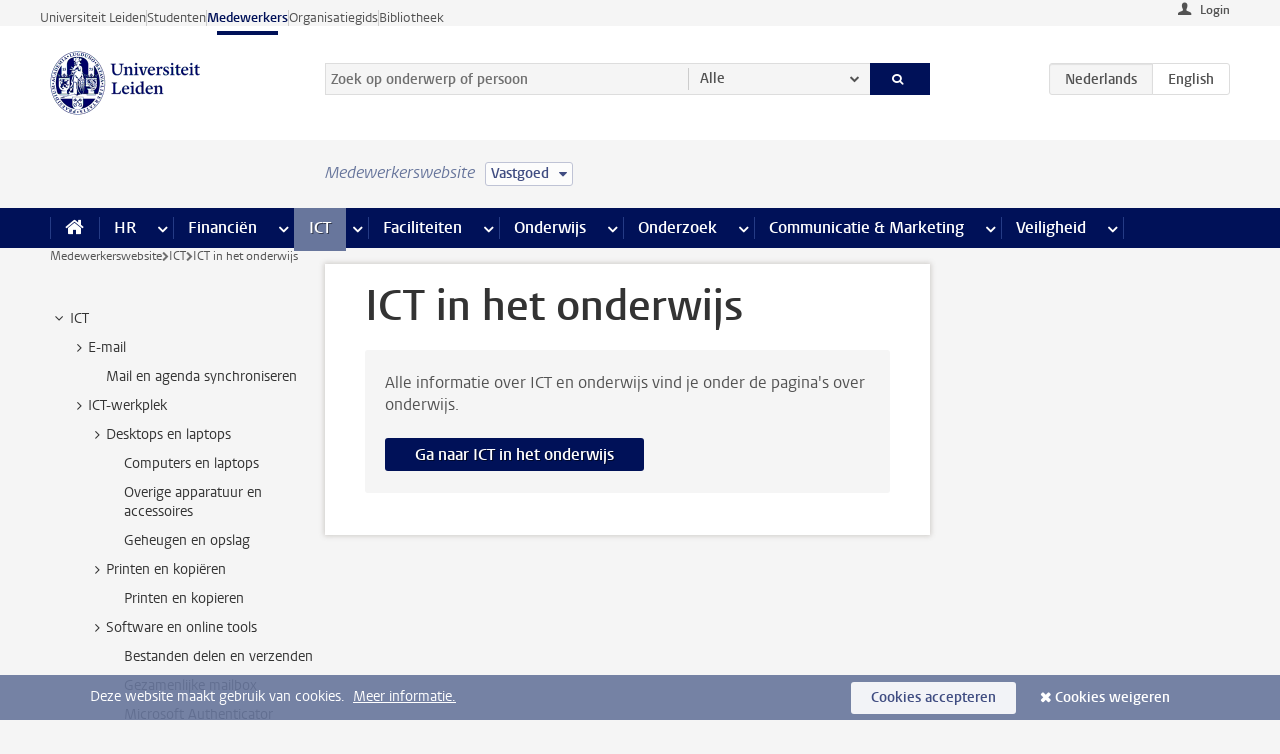

--- FILE ---
content_type: text/html;charset=UTF-8
request_url: https://www.medewerkers.universiteitleiden.nl/ict/ict-en-onderwijs?cf=bestuursbureau-expertisecentra&cd=vastgoed
body_size: 14711
content:



<!DOCTYPE html>
<html lang="nl"  data-version="1.217.00" >
<head>









<!-- standard page html head -->

<meta charset="utf-8">
<meta name="viewport" content="width=device-width, initial-scale=1">
<meta http-equiv="X-UA-Compatible" content="IE=edge">


    <title>ICT in het onderwijs - Universiteit Leiden</title>

        <link rel="canonical" href="https://www.medewerkers.universiteitleiden.nl/ict/ict-en-onderwijs"/>


    <meta name="contentsource" content="hippocms" />

        <meta name="doctype" content="landingpage"/>

<meta name="application-name" content="search"
data-content-type="landingpage"
data-content-category="general"
data-protected="false"
data-language="nl"
data-last-modified-date="2021-07-22"
data-publication-date="2021-07-22"
data-uuid="e3b914e7-ece2-4eab-8643-8920b7ad0368"
data-website="staffmember-site"
/>
<!-- Favicon and CSS -->
<link rel='shortcut icon' href="/design-1.0/assets/icons/favicon.ico?cf=bestuursbureau-expertisecentra&amp;cd=vastgoed"/>
<link rel="stylesheet" href="/design-1.0/css/ul2staff/screen.css?cf=bestuursbureau-expertisecentra&amp;amp;cd=vastgoed?v=1.217.00"/>




<script>
  window.dataLayer = window.dataLayer || [];
  dataLayer.push ( {
    event: 'Custom dimensions', customDimensionData: {
      cookiesAccepted: 'false'
    },
    user: {
      internalTraffic: 'false',
    }
  });
</script>



    <!-- Global site tag (gtag.js) - Google Analytics -->
<script async src="https://www.googletagmanager.com/gtag/js?id=G-RZX9QQDBQS"></script>
<script>
  window.dataLayer = window.dataLayer || [];

  function gtag () {
    dataLayer.push(arguments);
  }

  gtag('js', new Date());
  gtag('config', 'G-RZX9QQDBQS');
</script>

    <!-- this line enables the loading of asynchronous components (together with the headContributions at the bottom) -->
    <!-- Header Scripts -->
</head>



<body class="intern staff small" data-ajax-class='{"logged-in":"/ajaxloggedincheck?cf=bestuursbureau-expertisecentra&amp;cd=vastgoed", "unlocked":"/ajaxlockcheck?cf=bestuursbureau-expertisecentra&amp;cd=vastgoed"}'>

<!-- To enable JS-based styles: -->
<script> document.body.className += ' js'; </script>
<div class="skiplinks">
    <a href="#content" class="skiplink">Ga direct naar de inhoud</a>
</div>




<div class="header-container">
<div class="top-nav-section">
<nav class="top-nav wrapper js_mobile-fit-menu-items" data-show-text="toon alle" data-hide-text="verberg" data-items-text="menu onderdelen">
<ul id="sites-menu">
<li>
<a class=" track-event"
href="https://www.universiteitleiden.nl/"
data-event-category="external-site"
data-event-label="Topmenu staffmember-site"
>Universiteit Leiden</a>
</li>
<li>
<a class=" track-event"
href="https://www.student.universiteitleiden.nl/"
data-event-category="student-site"
data-event-label="Topmenu staffmember-site"
>Studenten</a>
</li>
<li>
<a class="active track-event"
href="/?cf=bestuursbureau-expertisecentra&cd=vastgoed"
data-event-category="staffmember-site"
data-event-label="Topmenu staffmember-site"
>Medewerkers</a>
</li>
<li>
<a class=" track-event"
href="https://www.organisatiegids.universiteitleiden.nl/"
data-event-category="org-site"
data-event-label="Topmenu staffmember-site"
>Organisatiegids</a>
</li>
<li>
<a class=" track-event"
href="https://www.bibliotheek.universiteitleiden.nl/"
data-event-category="library-site"
data-event-label="Topmenu staffmember-site"
>Bibliotheek</a>
</li>
</ul>
</nav>
</div>    <header id="header-main" class="wrapper">



<div class="user">

        <form action="/ict/ict-en-onderwijs?_hn:type=action&amp;_hn:ref=r34_r2_r1&amp;cf=bestuursbureau-expertisecentra&amp;cd=vastgoed" id="login" method="post">
            <input type="hidden" name="action" value="login">
            <fieldset>
                <button type="submit" class="track-event" data-event-category="login"
                        data-event-action="click">Login</button>
            </fieldset>
        </form>
</div>
        <h1 class="logo">
            <a href="/?cf=bestuursbureau-expertisecentra&amp;cd=vastgoed">
                <img width="151" height="64" src="/design-1.0/assets/images/zegel.png?cf=bestuursbureau-expertisecentra&amp;cd=vastgoed" alt="Universiteit Leiden"/>
            </a>
        </h1>
<!-- Standard page searchbox -->
<form id="search" method="get" action="searchresults-main">
<input type="hidden" name="website" value="staffmember-site"/>
<fieldset>
<legend>Zoek op onderwerp of persoon en selecteer categorie</legend>
<label for="search-field">Zoekterm</label>
<input id="search-field" type="search" name="q" data-suggest="https://www.medewerkers.universiteitleiden.nl/async/searchsuggestions?cf=bestuursbureau-expertisecentra&amp;cd=vastgoed"
data-wait="100" data-threshold="3"
value="" placeholder="Zoek op onderwerp of persoon"/>
<ul class="options">
<li>
<a href="/zoeken?cf=bestuursbureau-expertisecentra&amp;cd=vastgoed" data-hidden='' data-hint="Zoek op onderwerp of persoon">
Alle </a>
</li>
<li>
<a href="/zoeken?cf=bestuursbureau-expertisecentra&amp;cd=vastgoed" data-hidden='{"content-category":"staffmember"}' data-hint="Zoek op&nbsp;personen">
Personen
</a>
</li>
<li>
<a href="/zoeken?cf=bestuursbureau-expertisecentra&amp;cd=vastgoed" data-hidden='{"content-category":"announcement"}' data-hint="Zoek op&nbsp;mededelingen">
Mededelingen
</a>
</li>
<li>
<a href="/zoeken?cf=bestuursbureau-expertisecentra&amp;cd=vastgoed" data-hidden='{"content-category":"news"}' data-hint="Zoek op&nbsp;nieuws">
Nieuws
</a>
</li>
<li>
<a href="/zoeken?cf=bestuursbureau-expertisecentra&amp;cd=vastgoed" data-hidden='{"content-category":"event"}' data-hint="Zoek op&nbsp;agenda">
Agenda
</a>
</li>
<li>
<a href="/zoeken?cf=bestuursbureau-expertisecentra&amp;cd=vastgoed" data-hidden='{"content-category":"researchfunding"}' data-hint="Zoek op&nbsp;onderzoeksfinanciering">
Onderzoeksfinanciering
</a>
</li>
<li>
<a href="/zoeken?cf=bestuursbureau-expertisecentra&amp;cd=vastgoed" data-hidden='{"content-category":"location"}' data-hint="Zoek op&nbsp;locaties">
Locaties
</a>
</li>
<li>
<a href="/zoeken?cf=bestuursbureau-expertisecentra&amp;cd=vastgoed" data-hidden='{"content-category":"course"}' data-hint="Zoek op&nbsp;cursussen">
Cursussen
</a>
</li>
<li>
<a href="/zoeken?cf=bestuursbureau-expertisecentra&amp;cd=vastgoed" data-hidden='{"content-category":"vacancy"}' data-hint="Zoek op&nbsp;vacatures">
Vacatures
</a>
</li>
<li>
<a href="/zoeken?cf=bestuursbureau-expertisecentra&amp;cd=vastgoed" data-hidden='{"content-category":"general"}' data-hint="Zoek op&nbsp;onderwerp">
Onderwerp
</a>
</li>
<li>
<a href="/zoeken?cf=bestuursbureau-expertisecentra&amp;cd=vastgoed" data-hidden='{"keywords":"true"}' data-hint="Zoek op&nbsp;trefwoorden">
Trefwoorden
</a>
</li>
</ul>
<button class="submit" type="submit">
<span>Zoeken</span>
</button>
</fieldset>
</form><div class="language-btn-group">
<span class="btn active">
<abbr title="Nederlands">nl</abbr>
</span>
<a href="https://www.staff.universiteitleiden.nl/ict/it-and-education?cf=bestuursbureau-expertisecentra&amp;cd=vastgoed" class="btn">
<abbr title="English">en</abbr>
</a>
</div>    </header>
</div>

<div>



<div class="mega-menu">





<div class="context-picker">
    <div class="wrapper">
        <div class="context-picker__items">
            <span class="context-picker__site-name">Medewerkerswebsite</span>
            <a href="#filter">
                <span>
                        Vastgoed
                </span>
            </a>
        </div>
    </div>
</div>

    <nav aria-label="mega menu" id="mega-menu" class="main-nav mega-menu js-disclosure-nav allow-hover-expanding" data-hamburger-destination="mega-menu"
         data-nav-label="Menu">
        <ul class="main-nav__list wrapper">
            <li class="main-nav__item" data-menu-style="mega-menu">
                <a class="home js-disclosure-nav__main-link" href="/?cf=bestuursbureau-expertisecentra&amp;cd=vastgoed"><span>Home</span></a>
            </li>



        <li class="main-nav__item" data-menu-style="mega-menu">


            <a href="/po?cf=bestuursbureau-expertisecentra&amp;cd=vastgoed" class="js-disclosure-nav__main-link">HR</a>

            <button
                    class="more-menu-items"
                    type="button"
                    aria-expanded
                    aria-haspopup="menu"
                    aria-controls="hr-pages"
            >
                <span class="visually-hidden">meer HR pagina’s</span>
            </button>



            <ul class="mega-menu__list mega-menu__list--left mega-menu__list--three-column" id="hr-pages">
                    <li class="mega-menu__item">


            <a href="/po/arbeidsvoorwaarden-salaris-en-vergoedingen?cf=bestuursbureau-expertisecentra&amp;cd=vastgoed" >Arbeidsvoorwaarden</a>

                        <ul>
                                <li class="mega-menu__item mega-menu__item--lvl2">


            <a href="/po/arbeidsvoorwaarden-salaris-en-vergoedingen/salaris?cf=bestuursbureau-expertisecentra&amp;cd=vastgoed" >Salaris</a>

                                </li>
                                <li class="mega-menu__item mega-menu__item--lvl2">


            <a href="/po/arbeidsvoorwaarden-salaris-en-vergoedingen/werktijden/werktijden?cf=bestuursbureau-expertisecentra&amp;cd=vastgoed" >Werktijden</a>

                                </li>
                                <li class="mega-menu__item mega-menu__item--lvl2">


            <a href="/po/arbeidsvoorwaarden-salaris-en-vergoedingen/dienstreizen?cf=bestuursbureau-expertisecentra&amp;cd=vastgoed" >Dienstreizen</a>

                                </li>
                                <li class="mega-menu__item mega-menu__item--lvl2">


            <a href="/po/arbeidsvoorwaarden-salaris-en-vergoedingen/vergoedingen-en-declaraties?cf=bestuursbureau-expertisecentra&amp;cd=vastgoed" >Vergoedingen en declaraties</a>

                                </li>
                                <li class="mega-menu__item mega-menu__item--lvl2">


            <a href="/po/arbeidsvoorwaarden-salaris-en-vergoedingen/arbeidsvoorwaarden/cao?cf=bestuursbureau-expertisecentra&amp;cd=vastgoed" >CAO</a>

                                </li>
                                <li class="mega-menu__item mega-menu__item--lvl2">


            <a href="/po/arbeidsvoorwaarden-salaris-en-vergoedingen/keuzemodel-arbeidsvoorwaarden/keuzemodel-arbeidsvoorwaarden?cf=bestuursbureau-expertisecentra&amp;cd=vastgoed" >Keuzemodel arbeidsvoorwaarden</a>

                                </li>
                                <li class="mega-menu__item mega-menu__item--lvl2">


            <a href="/po/arbeidsvoorwaarden-salaris-en-vergoedingen/verlof/vakantie?cf=bestuursbureau-expertisecentra&amp;cd=vastgoed" >Verlof</a>

                                </li>
                        </ul>
                    </li>
                    <li class="mega-menu__item">


            <a href="/po/nieuwe-medewerker?cf=bestuursbureau-expertisecentra&amp;cd=vastgoed" >Nieuwe medewerker</a>

                        <ul>
                                <li class="mega-menu__item mega-menu__item--lvl2">


            <a href="/po/nieuwe-medewerker/arbeidsvoorwaarden/overzicht-arbeidsvoorwaarden?cf=bestuursbureau-expertisecentra&amp;cd=vastgoed" >Arbeidsvoorwaarden</a>

                                </li>
                                <li class="mega-menu__item mega-menu__item--lvl2">


            <a href="/po/nieuwe-medewerker/registratie-en-contract?cf=bestuursbureau-expertisecentra&amp;cd=vastgoed" >Registratie en contract</a>

                                </li>
                                <li class="mega-menu__item mega-menu__item--lvl2">


            <a href="/po/international-staff/service-centre-international-staff/service-centre-international-staff?cf=bestuursbureau-expertisecentra&amp;cd=vastgoed" >International staff</a>

                                </li>
                                <li class="mega-menu__item mega-menu__item--lvl2">


            <a href="/po/nieuwe-medewerker/praktische-zaken/introductiedag-nieuwe-medewerkers?cf=bestuursbureau-expertisecentra&amp;cd=vastgoed" >Praktische zaken</a>

                                </li>
                        </ul>
                    </li>
                    <li class="mega-menu__item">


            <a href="/po/gezondheid?cf=bestuursbureau-expertisecentra&amp;cd=vastgoed" >Gezondheid</a>

                        <ul>
                                <li class="mega-menu__item mega-menu__item--lvl2">


            <a href="/po/gezondheid/ziek?cf=bestuursbureau-expertisecentra&amp;cd=vastgoed" >Ziek</a>

                                </li>
                                <li class="mega-menu__item mega-menu__item--lvl2">


            <a href="/po/gezondheid/zwangerschap?cf=bestuursbureau-expertisecentra&amp;cd=vastgoed" >Zwangerschap</a>

                                </li>
                                <li class="mega-menu__item mega-menu__item--lvl2">


            <a href="/po/gezondheid/functiebeperking?cf=bestuursbureau-expertisecentra&amp;cd=vastgoed" >Functiebeperking</a>

                                </li>
                                <li class="mega-menu__item mega-menu__item--lvl2">


            <a href="/po/gezondheid/bedrijfsarts?cf=bestuursbureau-expertisecentra&amp;cd=vastgoed" >Bedrijfsarts</a>

                                </li>
                                <li class="mega-menu__item mega-menu__item--lvl2">


            <a href="/po/gezondheid/mentale-fitheid?cf=bestuursbureau-expertisecentra&amp;cd=vastgoed" >Mentale fitheid</a>

                                </li>
                                <li class="mega-menu__item mega-menu__item--lvl2">


            <a href="/po/gezondheid/werkdruk?cf=bestuursbureau-expertisecentra&amp;cd=vastgoed" >Werkdruk</a>

                                </li>
                                <li class="mega-menu__item mega-menu__item--lvl2">


            <a href="/po/gezondheid/leiden-healty-university?cf=bestuursbureau-expertisecentra&amp;cd=vastgoed" >Leiden Healthy University</a>

                                </li>
                        </ul>
                    </li>
                    <li class="mega-menu__item">


            <a href="/po/hulp-ondersteuning-en-klachten?cf=bestuursbureau-expertisecentra&amp;cd=vastgoed" >Hulp, ondersteuning en klachten</a>

                        <ul>
                                <li class="mega-menu__item mega-menu__item--lvl2">


            <a href="/veiligheid/begeleiding-en-advies-bij-problemen-op-het-werk?cf=bestuursbureau-expertisecentra&amp;cd=vastgoed" >Begeleiding en advies bij klachten</a>

                                </li>
                                <li class="mega-menu__item mega-menu__item--lvl2">


            <a href="/po/hulp-ondersteuning-en-klachten/contact/pssc-servicepunt?cf=bestuursbureau-expertisecentra&amp;cd=vastgoed" >Contact</a>

                                </li>
                                <li class="mega-menu__item mega-menu__item--lvl2">


            <a href="/po/hulp-ondersteuning-en-klachten/contact/pssc-servicepunt?cf=bestuursbureau-expertisecentra&amp;cd=vastgoed" >Servicepunt Personeel</a>

                                </li>
                                <li class="mega-menu__item mega-menu__item--lvl2">


            <a href="/po/hulp-ondersteuning-en-klachten/bas-insite?cf=bestuursbureau-expertisecentra&amp;cd=vastgoed" >BAS InSite</a>

                                </li>
                        </ul>
                    </li>
                    <li class="mega-menu__item">


            <a href="/po/international-staff?cf=bestuursbureau-expertisecentra&amp;cd=vastgoed" >International Staff</a>

                        <ul>
                                <li class="mega-menu__item mega-menu__item--lvl2">


            <a href="/po/international-staff/getting-around/getting-around?cf=bestuursbureau-expertisecentra&amp;cd=vastgoed" >Getting around</a>

                                </li>
                                <li class="mega-menu__item mega-menu__item--lvl2">


            <a href="/po/international-staff/housing/university-accommodation?cf=bestuursbureau-expertisecentra&amp;cd=vastgoed" >Housing</a>

                                </li>
                                <li class="mega-menu__item mega-menu__item--lvl2">


            <a href="/po/international-staff/immigration-and-formalities/immigration-and-formalities?cf=bestuursbureau-expertisecentra&amp;cd=vastgoed" >Immigration and formalities</a>

                                </li>
                                <li class="mega-menu__item mega-menu__item--lvl2">


            <a href="/po/international-staff/insurances/health-insurance?cf=bestuursbureau-expertisecentra&amp;cd=vastgoed" >Insurances</a>

                                </li>
                                <li class="mega-menu__item mega-menu__item--lvl2">


            <a href="/po/international-staff/service-centre-international-staff/service-centre-international-staff?cf=bestuursbureau-expertisecentra&amp;cd=vastgoed" >Service Centre International Staff</a>

                                </li>
                                <li class="mega-menu__item mega-menu__item--lvl2">


            <a href="/po/international-staff/social-life-and-settling-in/social-life-and-settling-in?cf=bestuursbureau-expertisecentra&amp;cd=vastgoed" >Social life and settling in</a>

                                </li>
                                <li class="mega-menu__item mega-menu__item--lvl2">


            <a href="/po/international-staff/taxes-and-social-security/taxes-and-social-security?cf=bestuursbureau-expertisecentra&amp;cd=vastgoed" >Taxes and social security</a>

                                </li>
                                <li class="mega-menu__item mega-menu__item--lvl2">


            <a href="/po/international-staff/frequently-asked-questions/frequently-asked-questions?cf=bestuursbureau-expertisecentra&amp;cd=vastgoed" >Frequently asked questions</a>

                                </li>
                        </ul>
                    </li>
                    <li class="mega-menu__item">


            <a href="/po/leren-en-ontwikkelen?cf=bestuursbureau-expertisecentra&amp;cd=vastgoed" >Leren en ontwikkelen</a>

                        <ul>
                                <li class="mega-menu__item mega-menu__item--lvl2">


            <a href="/po/opleidingen-en-loopbaan/opleidingen/aanbod?cf=bestuursbureau-expertisecentra&amp;cd=vastgoed" >Opleidingen</a>

                                </li>
                                <li class="mega-menu__item mega-menu__item--lvl2">


            <a href="/po/leren-en-ontwikkelen/coaching?cf=bestuursbureau-expertisecentra&amp;cd=vastgoed" >Coaching</a>

                                </li>
                                <li class="mega-menu__item mega-menu__item--lvl2">


            <a href="/po/opleidingen-en-loopbaan/docentontwikkeling?cf=bestuursbureau-expertisecentra&amp;cd=vastgoed" >Docentontwikkeling</a>

                                </li>
                                <li class="mega-menu__item mega-menu__item--lvl2">


            <a href="/po/opleidingen-en-loopbaan/promovendi-en-postdocs/promovendi?cf=bestuursbureau-expertisecentra&amp;cd=vastgoed" >Promovendi en postdocs</a>

                                </li>
                        </ul>
                    </li>
                    <li class="mega-menu__item">


            <a href="/po/personeelsbeleid-en-gedragscodes?cf=bestuursbureau-expertisecentra&amp;cd=vastgoed" >Personeelsbeleid</a>

                        <ul>
                                <li class="mega-menu__item mega-menu__item--lvl2">


            <a href="/po/personeelsbeleid-en-gedragscodes/diversiteit-en-inclusiviteit/werken-in-een-diverse-omgeving?cf=bestuursbureau-expertisecentra&amp;cd=vastgoed" >Diversiteit en inclusiviteit</a>

                                </li>
                                <li class="mega-menu__item mega-menu__item--lvl2">


            <a href="/po/personeelsbeleid-en-gedragscodes/gedragscodes/gedragscode-integriteit?cf=bestuursbureau-expertisecentra&amp;cd=vastgoed" >Gedragscodes</a>

                                </li>
                                <li class="mega-menu__item mega-menu__item--lvl2">


            <a href="/po/personeelsbeleid-en-gedragscodes/hr-beleid/universitair-personeelsbeleid?cf=bestuursbureau-expertisecentra&amp;cd=vastgoed" >HR beleid</a>

                                </li>
                                <li class="mega-menu__item mega-menu__item--lvl2">


            <a href="/po/personeelsbeleid-en-gedragscodes/werving-aanstelling-en-inhuur?cf=bestuursbureau-expertisecentra&amp;cd=vastgoed" >Werving en selectie</a>

                                </li>
                                <li class="mega-menu__item mega-menu__item--lvl2">


            <a href="/po/grow?cf=bestuursbureau-expertisecentra&amp;cd=vastgoed" >GROW</a>

                                </li>
                                <li class="mega-menu__item mega-menu__item--lvl2">


            <a href="https://www.universiteitleiden.nl/dossiers/leiderschap" >Leiderschap</a>

                                </li>
                        </ul>
                    </li>
                    <li class="mega-menu__item">


            <a href="/po/sociale-veiligheid?cf=bestuursbureau-expertisecentra&amp;cd=vastgoed" >Sociale veiligheid</a>

                        <ul>
                                <li class="mega-menu__item mega-menu__item--lvl2">


            <a href="/po/sociale-veiligheid/vertrouwenspersonen/vertrouwelijk-advies-van-een-vertrouwenspersoon?cf=bestuursbureau-expertisecentra&amp;cd=vastgoed" >Vertrouwenspersonen</a>

                                </li>
                                <li class="mega-menu__item mega-menu__item--lvl2">


            <a href="/po/sociale-veiligheid/commissies-voor-klachten-beroep-en-bezwaar?cf=bestuursbureau-expertisecentra&amp;cd=vastgoed" >Commissies voor klachten, beroep en bezwaar</a>

                                </li>
                                <li class="mega-menu__item mega-menu__item--lvl2">


            <a href="/po/sociale-veiligheid/ombudsfunctionaris-medewerkers?cf=bestuursbureau-expertisecentra&amp;cd=vastgoed" >Ombudsfunctionaris medewerkers</a>

                                </li>
                        </ul>
                    </li>
                    <li class="mega-menu__item">


            <a href="/po/sociale-zekerheid-en-verzekering?cf=bestuursbureau-expertisecentra&amp;cd=vastgoed" >Sociale zekerheid en verzekering</a>

                        <ul>
                                <li class="mega-menu__item mega-menu__item--lvl2">


            <a href="/po/sociale-zekerheid-en-verzekering/andere-baan/andere-baan-of-einde-contract?cf=bestuursbureau-expertisecentra&amp;cd=vastgoed" >Andere baan</a>

                                </li>
                                <li class="mega-menu__item mega-menu__item--lvl2">


            <a href="/po/sociale-zekerheid-en-verzekering/arbeidsongeschiktheid/uitkeringen-bij-arbeidsongeschiktheid?cf=bestuursbureau-expertisecentra&amp;cd=vastgoed" >Arbeidsongeschiktheid</a>

                                </li>
                                <li class="mega-menu__item mega-menu__item--lvl2">


            <a href="/po/sociale-zekerheid-en-verzekering/collectieve-verzekeringen/zorgverzekering?cf=bestuursbureau-expertisecentra&amp;cd=vastgoed" >Collectieve verzekeringen</a>

                                </li>
                                <li class="mega-menu__item mega-menu__item--lvl2">


            <a href="/po/sociale-zekerheid-en-verzekering/pensioen/pensioenopbouw-abp?cf=bestuursbureau-expertisecentra&amp;cd=vastgoed" >Pensioen</a>

                                </li>
                                <li class="mega-menu__item mega-menu__item--lvl2">


            <a href="/po/sociale-zekerheid-en-verzekering/werkloosheid/uitkeringen-bij-werkloosheid?cf=bestuursbureau-expertisecentra&amp;cd=vastgoed" >Werkloosheid</a>

                                </li>
                        </ul>
                    </li>
            </ul>
        </li>
        <li class="main-nav__item" data-menu-style="mega-menu">


            <a href="/financien--inkoop?cf=bestuursbureau-expertisecentra&amp;cd=vastgoed" class="js-disclosure-nav__main-link">Financiën</a>

            <button
                    class="more-menu-items"
                    type="button"
                    aria-expanded
                    aria-haspopup="menu"
                    aria-controls="financi-n-pages"
            >
                <span class="visually-hidden">meer Financiën pagina’s</span>
            </button>



            <ul class="mega-menu__list mega-menu__list--left mega-menu__list--three-column" id="financi-n-pages">
                    <li class="mega-menu__item">


            <a href="/financien--inkoop/financieel-beleid?cf=bestuursbureau-expertisecentra&amp;cd=vastgoed" >Financieel beleid</a>

                        <ul>
                                <li class="mega-menu__item mega-menu__item--lvl2">


            <a href="/financien--inkoop/financieel-beleid/audits?cf=bestuursbureau-expertisecentra&amp;cd=vastgoed" >Audits</a>

                                </li>
                                <li class="mega-menu__item mega-menu__item--lvl2">


            <a href="/financien--inkoop/financieel-beleid/planning-en-controlcyclus/begroting?cf=bestuursbureau-expertisecentra&amp;cd=vastgoed" >Financiële planning en controlcyclus</a>

                                </li>
                                <li class="mega-menu__item mega-menu__item--lvl2">


            <a href="/financien--inkoop/financieel-beleid/jaarplanning-kadernota-en-begroting/collegegelden?cf=bestuursbureau-expertisecentra&amp;cd=vastgoed" >Financiën van de universiteit</a>

                                </li>
                                <li class="mega-menu__item mega-menu__item--lvl2">


            <a href="/protected/financien--inkoop/financieel-beleid/regelgeving-en-richtlijnen/handboek-financien?cf=bestuursbureau-expertisecentra&amp;cd=vastgoed" >Regelgeving en richtlijnen</a>

                                </li>
                        </ul>
                    </li>
                    <li class="mega-menu__item">


            <a href="/financien--inkoop/financiele-dienstverlening?cf=bestuursbureau-expertisecentra&amp;cd=vastgoed" >Financiele dienstverlening</a>

                        <ul>
                                <li class="mega-menu__item mega-menu__item--lvl2">


            <a href="/protected/financien--inkoop/financiele-dienstverlening/factuur-betalen?cf=bestuursbureau-expertisecentra&amp;cd=vastgoed" >Factuur betalen</a>

                                </li>
                                <li class="mega-menu__item mega-menu__item--lvl2">


            <a href="/protected/financien--inkoop/financiele-dienstverlening/betalingen-zonder-factuur-per-bank-vvv-bon-of-contante-belastingvergoeding?cf=bestuursbureau-expertisecentra&amp;cd=vastgoed" >Betaling zonder factuur</a>

                                </li>
                                <li class="mega-menu__item mega-menu__item--lvl2">


            <a href="/financien--inkoop/financiele-dienstverlening/uitbetaling-deelnemers-onderzoek?cf=bestuursbureau-expertisecentra&amp;cd=vastgoed" >Uitbetaling deelnemers onderzoek</a>

                                </li>
                                <li class="mega-menu__item mega-menu__item--lvl2">


            <a href="/protected/financien--inkoop/financiele-dienstverlening/factuur-versturen-en-betalingen-ontvangen?cf=bestuursbureau-expertisecentra&amp;cd=vastgoed" >Factuur versturen en betalingen ontvangen</a>

                                </li>
                                <li class="mega-menu__item mega-menu__item--lvl2">


            <a href="https://www.medewerkers.universiteitleiden.nl/protected/financien--inkoop/financiele-dienstverlening/congressen-en-seminars/congressen-en-seminars" >Congressen en seminars</a>

                                </li>
                        </ul>
                    </li>
                    <li class="mega-menu__item">


            <a href="/protected/financien--inkoop/inkopen-aanbesteden-en-bestellen?cf=bestuursbureau-expertisecentra&amp;cd=vastgoed" >Inkopen, aanbesteden en bestellen</a>

                        <ul>
                                <li class="mega-menu__item mega-menu__item--lvl2">


            <a href="/protected/financien--inkoop/inkopen-aanbesteden-en-bestellen/inkopen-bij-de-universiteit/inkoopprocedures?cf=bestuursbureau-expertisecentra&amp;cd=vastgoed" >Inkopen bij de universiteit</a>

                                </li>
                                <li class="mega-menu__item mega-menu__item--lvl2">


            <a href="/protected/financien--inkoop/inkopen-aanbesteden-en-bestellen/overzicht-raamcontracten/raamcontracten?cf=bestuursbureau-expertisecentra&amp;cd=vastgoed" >Overzicht leveranciers</a>

                                </li>
                                <li class="mega-menu__item mega-menu__item--lvl2">


            <a href="/financien--inkoop/inkopen-aanbesteden-en-bestellen/serviceplein?cf=bestuursbureau-expertisecentra&amp;cd=vastgoed" >Serviceplein</a>

                                </li>
                                <li class="mega-menu__item mega-menu__item--lvl2">


            <a href="/protected/financien--inkoop/inkopen-aanbesteden-en-bestellen?cf=bestuursbureau-expertisecentra&amp;cd=vastgoed" >Vastgoed</a>

                                </li>
                                <li class="mega-menu__item mega-menu__item--lvl2">


            <a href="https://www.medewerkers.universiteitleiden.nl/protected/financien--inkoop/inkopen-aanbesteden-en-bestellen/wetenschappelijke-apparatuur/wetenschappelijke-apparatuur" >Wetenschappelijke apparatuur</a>

                                </li>
                        </ul>
                    </li>
                    <li class="mega-menu__item">


            <a href="/financien--inkoop/hulp-en-ondersteuning?cf=bestuursbureau-expertisecentra&amp;cd=vastgoed" >Hulp en ondersteuning</a>

                        <ul>
                                <li class="mega-menu__item mega-menu__item--lvl2">


            <a href="/financien--inkoop/hulp-en-ondersteuning/afdeling-audit?cf=bestuursbureau-expertisecentra&amp;cd=vastgoed" >Afdeling Audit</a>

                                </li>
                                <li class="mega-menu__item mega-menu__item--lvl2">


            <a href="/financien--inkoop/hulp-en-ondersteuning/directie-financien---centraal/directie-financien?cf=bestuursbureau-expertisecentra&amp;cd=vastgoed" >Directie Financiën Centraal</a>

                                </li>
                                <li class="mega-menu__item mega-menu__item--lvl2">


            <a href="/protected/financien--inkoop/hulp-en-ondersteuning/financiele-afdelingen-decentraal/financiele-afdelingen---decentraal?cf=bestuursbureau-expertisecentra&amp;cd=vastgoed" >Financiële afdelingen Decentraal</a>

                                </li>
                                <li class="mega-menu__item mega-menu__item--lvl2">


            <a href="https://www.medewerkers.universiteitleiden.nl/protected/financien--inkoop/hulp-en-ondersteuning/fssc-servicepunt/fssc-servicepunt" >Servicepunt Financieel</a>

                                </li>
                                <li class="mega-menu__item mega-menu__item--lvl2">


            <a href="/financien--inkoop/hulp-en-ondersteuning/universitaire-inkoop-leiden/universitaire-inkoop-leiden?cf=bestuursbureau-expertisecentra&amp;cd=vastgoed" >Universitaire Inkoop Leiden</a>

                                </li>
                        </ul>
                    </li>
                    <li class="mega-menu__item">


            <a href="/financien--inkoop/projecten-2e-en-3e-geldstroom?cf=bestuursbureau-expertisecentra&amp;cd=vastgoed" >Projecten tweede en derde geldstroom</a>

                        <ul>
                                <li class="mega-menu__item mega-menu__item--lvl2">


            <a href="/protected/financien--inkoop/projecten-2e-en-3e-geldstroom/financieel-projectbeheer/projectbeheer?cf=bestuursbureau-expertisecentra&amp;cd=vastgoed" >Financieel projectbeheer</a>

                                </li>
                                <li class="mega-menu__item mega-menu__item--lvl2">


            <a href="https://www.medewerkers.universiteitleiden.nl/protected/financien--inkoop/projecten-2e-en-3e-geldstroom/werken-voor-derden/werken-voor-derden" >Werken voor derden</a>

                                </li>
                        </ul>
                    </li>
                    <li class="mega-menu__item">


            <a href="/financien--inkoop/vergoedingen-en-declaraties?cf=bestuursbureau-expertisecentra&amp;cd=vastgoed" >Vergoedingen en declaraties</a>

                        <ul>
                                <li class="mega-menu__item mega-menu__item--lvl2">


            <a href="/po/arbeidsvoorwaarden-salaris-en-vergoedingen/vergoedingen-en-declaraties/declaraties?cf=bestuursbureau-expertisecentra&amp;cd=vastgoed" >Declaraties</a>

                                </li>
                                <li class="mega-menu__item mega-menu__item--lvl2">


            <a href="/po/arbeidsvoorwaarden-salaris-en-vergoedingen/vergoedingen-en-declaraties/dienstreizen?cf=bestuursbureau-expertisecentra&amp;cd=vastgoed" >Dienstreizen</a>

                                </li>
                                <li class="mega-menu__item mega-menu__item--lvl2">


            <a href="/po/arbeidsvoorwaarden-salaris-en-vergoedingen/vergoedingen-en-declaraties/incidentele-vergoedingen?cf=bestuursbureau-expertisecentra&amp;cd=vastgoed" >Incidentele vergoedingen</a>

                                </li>
                                <li class="mega-menu__item mega-menu__item--lvl2">


            <a href="/po/arbeidsvoorwaarden-salaris-en-vergoedingen/vergoedingen-en-declaraties/verhuizen?cf=bestuursbureau-expertisecentra&amp;cd=vastgoed" >Verhuizen</a>

                                </li>
                                <li class="mega-menu__item mega-menu__item--lvl2">


            <a href="/po/arbeidsvoorwaarden-salaris-en-vergoedingen/vergoedingen-en-declaraties/woon-werkverkeer?cf=bestuursbureau-expertisecentra&amp;cd=vastgoed" >Woon-werkverkeer</a>

                                </li>
                        </ul>
                    </li>
            </ul>
        </li>
        <li class="main-nav__item" data-menu-style="mega-menu">


            <a href="/ict?cf=bestuursbureau-expertisecentra&amp;cd=vastgoed" class="js-disclosure-nav__main-link active">ICT</a>

            <button
                    class="more-menu-items"
                    type="button"
                    aria-expanded
                    aria-haspopup="menu"
                    aria-controls="ict-pages"
            >
                <span class="visually-hidden">meer ICT pagina’s</span>
            </button>



            <ul class="mega-menu__list mega-menu__list--left mega-menu__list--three-column" id="ict-pages">
                    <li class="mega-menu__item">


            <a href="/ict/e-mail?cf=bestuursbureau-expertisecentra&amp;cd=vastgoed" >E-mail</a>

                        <ul>
                                <li class="mega-menu__item mega-menu__item--lvl2">


            <a href="/ict/e-mail/mail-en-agenda-synchroniseren?cf=bestuursbureau-expertisecentra&amp;cd=vastgoed" >Mail en agenda synchroniseren</a>

                                </li>
                        </ul>
                    </li>
                    <li class="mega-menu__item">


            <a href="/ict/ict-werkplek?cf=bestuursbureau-expertisecentra&amp;cd=vastgoed" >ICT-werkplek</a>

                        <ul>
                                <li class="mega-menu__item mega-menu__item--lvl2">


            <a href="/ict/ict-werkplek/hardware/computers-en-laptops?cf=bestuursbureau-expertisecentra&amp;cd=vastgoed" >Hardware</a>

                                </li>
                                <li class="mega-menu__item mega-menu__item--lvl2">


            <a href="/ict/ict-werkplek/printen-en-kopieren/printen-en-kopieren?cf=bestuursbureau-expertisecentra&amp;cd=vastgoed" >Printen en kopiëren</a>

                                </li>
                                <li class="mega-menu__item mega-menu__item--lvl2">


            <a href="/ict/ict-werkplek/software-en-samenwerkingstools?cf=bestuursbureau-expertisecentra&amp;cd=vastgoed" >Software en online tools</a>

                                </li>
                                <li class="mega-menu__item mega-menu__item--lvl2">


            <a href="/ict/ict-werkplek/telefonie?cf=bestuursbureau-expertisecentra&amp;cd=vastgoed" >Telefonie</a>

                                </li>
                                <li class="mega-menu__item mega-menu__item--lvl2">


            <a href="/ict/ict-werkplek/wifi/wifi-en-eduroam?cf=bestuursbureau-expertisecentra&amp;cd=vastgoed" >Wifi</a>

                                </li>
                        </ul>
                    </li>
                    <li class="mega-menu__item">


            <a href="/ict/ulcn-account?cf=bestuursbureau-expertisecentra&amp;cd=vastgoed" >ULCN-account</a>

                        <ul>
                                <li class="mega-menu__item mega-menu__item--lvl2">


            <a href="/ict/ulcn-account/wachtwoord-vergeten?cf=bestuursbureau-expertisecentra&amp;cd=vastgoed" >Wachtwoord vergeten of wijzigen</a>

                                </li>
                                <li class="mega-menu__item mega-menu__item--lvl2">


            <a href="/ict/ulcn-account/gebruikersnaam?cf=bestuursbureau-expertisecentra&amp;cd=vastgoed" >Gebruikersnaam</a>

                                </li>
                                <li class="mega-menu__item mega-menu__item--lvl2">


            <a href="/ict/ulcn-account/activeren-en-beheren?cf=bestuursbureau-expertisecentra&amp;cd=vastgoed" >Activeren en beheren</a>

                                </li>
                                <li class="mega-menu__item mega-menu__item--lvl2">


            <a href="/ict/ulcn-account/aanvullende-authenticatie?cf=bestuursbureau-expertisecentra&amp;cd=vastgoed" >Aanvullende authenticatie (MFA)</a>

                                </li>
                                <li class="mega-menu__item mega-menu__item--lvl2">


            <a href="/ict/ulcn-account/gastaccount-aanvragen?cf=bestuursbureau-expertisecentra&amp;cd=vastgoed" >Gastaccount aanvragen</a>

                                </li>
                        </ul>
                    </li>
                    <li class="mega-menu__item">


            <a href="/ict/thuiswerken?cf=bestuursbureau-expertisecentra&amp;cd=vastgoed" >Thuiswerken</a>

                        <ul>
                                <li class="mega-menu__item mega-menu__item--lvl2">


            <a href="/ict/thuiswerken/office-365-en-onedrive?cf=bestuursbureau-expertisecentra&amp;cd=vastgoed" >Microsoft 365 en OneDrive</a>

                                </li>
                                <li class="mega-menu__item mega-menu__item--lvl2">


            <a href="/ict/thuiswerken/microsoft-teams?cf=bestuursbureau-expertisecentra&amp;cd=vastgoed" >Microsoft Teams</a>

                                </li>
                                <li class="mega-menu__item mega-menu__item--lvl2">


            <a href="/ict/thuiswerken/remote-werkplek?cf=bestuursbureau-expertisecentra&amp;cd=vastgoed" >Remote Werkplek</a>

                                </li>
                                <li class="mega-menu__item mega-menu__item--lvl2">


            <a href="/ict/thuiswerken/veilig-online-thuiswerken?cf=bestuursbureau-expertisecentra&amp;cd=vastgoed" >Veilig online thuiswerken</a>

                                </li>
                        </ul>
                    </li>
                    <li class="mega-menu__item">


            <a href="/ict/hulp-en-ondersteuning?cf=bestuursbureau-expertisecentra&amp;cd=vastgoed" >Hulp en ondersteuning</a>

                        <ul>
                                <li class="mega-menu__item mega-menu__item--lvl2">


            <a href="/ict/hulp-en-ondersteuning/aanvraagformulieren/aanvraagformulieren?cf=bestuursbureau-expertisecentra&amp;cd=vastgoed" >Aanvraagformulieren</a>

                                </li>
                                <li class="mega-menu__item mega-menu__item--lvl2">


            <a href="/ict/hulp-en-ondersteuning/handleidingen?cf=bestuursbureau-expertisecentra&amp;cd=vastgoed" >Handleidingen</a>

                                </li>
                                <li class="mega-menu__item mega-menu__item--lvl2">


            <a href="/ict/hulp-en-ondersteuning/helpdesks-en-contactpersonen/helpdesk-issc?cf=bestuursbureau-expertisecentra&amp;cd=vastgoed" >Helpdesks en contactpersonen</a>

                                </li>
                                <li class="mega-menu__item mega-menu__item--lvl2">


            <a href="/ict/hulp-en-ondersteuning/onderhoud-en-storingen/onderhoud?cf=bestuursbureau-expertisecentra&amp;cd=vastgoed" >Onderhoud en storingen</a>

                                </li>
                        </ul>
                    </li>
                    <li class="mega-menu__item">


            <a href="/ict/ict-en-onderzoek?cf=bestuursbureau-expertisecentra&amp;cd=vastgoed" >ICT en onderzoek</a>

                        <ul>
                        </ul>
                    </li>
                    <li class="mega-menu__item">


            <a href="/onderwijs/ict-en-onderwijs?cf=bestuursbureau-expertisecentra&amp;cd=vastgoed" >ICT en onderwijs: kijk onder Onderwijs</a>

                        <ul>
                        </ul>
                    </li>
            </ul>
        </li>
        <li class="main-nav__item" data-menu-style="mega-menu">


            <a href="/gebouwen-faciliteiten?cf=bestuursbureau-expertisecentra&amp;cd=vastgoed" class="js-disclosure-nav__main-link">Faciliteiten</a>

            <button
                    class="more-menu-items"
                    type="button"
                    aria-expanded
                    aria-haspopup="menu"
                    aria-controls="faciliteiten-pages"
            >
                <span class="visually-hidden">meer Faciliteiten pagina’s</span>
            </button>



            <ul class="mega-menu__list mega-menu__list--left mega-menu__list--three-column" id="faciliteiten-pages">
                    <li class="mega-menu__item">


            <a href="/gebouwen-faciliteiten/werkplek/werkplek-op-kantoor?cf=bestuursbureau-expertisecentra&amp;cd=vastgoed" >Werkplek</a>

                        <ul>
                                <li class="mega-menu__item mega-menu__item--lvl2">


            <a href="/gebouwen-faciliteiten/werkplek/werkplek-op-kantoor?cf=bestuursbureau-expertisecentra&amp;cd=vastgoed" >Werkplek op kantoor</a>

                                </li>
                                <li class="mega-menu__item mega-menu__item--lvl2">


            <a href="/gebouwen-faciliteiten/werkplek/werkplek-reserveren?cf=bestuursbureau-expertisecentra&amp;cd=vastgoed" >Werkplek reserveren</a>

                                </li>
                                <li class="mega-menu__item mega-menu__item--lvl2">


            <a href="/gebouwen-faciliteiten/werkplek/thuiswerkfaciliteiten-aanvragen?cf=bestuursbureau-expertisecentra&amp;cd=vastgoed" >Thuiswerkfaciliteiten aanvragen</a>

                                </li>
                                <li class="mega-menu__item mega-menu__item--lvl2">


            <a href="/gebouwen-faciliteiten/werkplek/laboratoria/werken-in-een-lab?cf=bestuursbureau-expertisecentra&amp;cd=vastgoed" >Laboratoria</a>

                                </li>
                                <li class="mega-menu__item mega-menu__item--lvl2">


            <a href="/gebouwen-faciliteiten/werkplek/milieubewust-werken?cf=bestuursbureau-expertisecentra&amp;cd=vastgoed" >Milieubewust werken</a>

                                </li>
                        </ul>
                    </li>
                    <li class="mega-menu__item">


            <a href="/gebouwen-faciliteiten/faciliteiten?cf=bestuursbureau-expertisecentra&amp;cd=vastgoed" >Faciliteiten</a>

                        <ul>
                                <li class="mega-menu__item mega-menu__item--lvl2">


            <a href="/gebouwen-faciliteiten/faciliteiten/parkeren?cf=bestuursbureau-expertisecentra&amp;cd=vastgoed" >Parkeren</a>

                                </li>
                                <li class="mega-menu__item mega-menu__item--lvl2">


            <a href="/gebouwen-faciliteiten/faciliteiten/printen-kopieren-en-drukwerk?cf=bestuursbureau-expertisecentra&amp;cd=vastgoed" >Printen, kopiëren en drukwerk</a>

                                </li>
                                <li class="mega-menu__item mega-menu__item--lvl2">


            <a href="/gebouwen-faciliteiten/faciliteiten/lu-card?cf=bestuursbureau-expertisecentra&amp;cd=vastgoed" >LU-Card</a>

                                </li>
                                <li class="mega-menu__item mega-menu__item--lvl2">


            <a href="/gebouwen-faciliteiten/faciliteiten/post-en-transport?cf=bestuursbureau-expertisecentra&amp;cd=vastgoed" >Post en transport</a>

                                </li>
                                <li class="mega-menu__item mega-menu__item--lvl2">


            <a href="/gebouwen-faciliteiten/faciliteiten/kolfruimte-en-stilteruimte?cf=bestuursbureau-expertisecentra&amp;cd=vastgoed" >Kolfruimte en stilteruimte</a>

                                </li>
                                <li class="mega-menu__item mega-menu__item--lvl2">


            <a href="/gebouwen-faciliteiten/faciliteiten/fietsen?cf=bestuursbureau-expertisecentra&amp;cd=vastgoed" >Fietsen</a>

                                </li>
                        </ul>
                    </li>
                    <li class="mega-menu__item">


            <a href="/gebouwen-faciliteiten/gebouwen?cf=bestuursbureau-expertisecentra&amp;cd=vastgoed" >Gebouwen</a>

                        <ul>
                                <li class="mega-menu__item mega-menu__item--lvl2">


            <a href="/gebouwen-faciliteiten/gebouwen/zaal-reserveren?cf=bestuursbureau-expertisecentra&amp;cd=vastgoed" >Zaal reserveren</a>

                                </li>
                                <li class="mega-menu__item mega-menu__item--lvl2">


            <a href="/gebouwen-faciliteiten/gebouwen/servicedesks-en-recepties?cf=bestuursbureau-expertisecentra&amp;cd=vastgoed" >Servicedesks en recepties</a>

                                </li>
                                <li class="mega-menu__item mega-menu__item--lvl2">


            <a href="/gebouwen-faciliteiten/gebouwen/plattegronden-en-huisregels/huisregels?cf=bestuursbureau-expertisecentra&amp;cd=vastgoed" >Plattegronden en huisregels</a>

                                </li>
                                <li class="mega-menu__item mega-menu__item--lvl2">


            <a href="/gebouwen-faciliteiten/gebouwen/beheer-en-onderhoud-gebouwen?cf=bestuursbureau-expertisecentra&amp;cd=vastgoed" >Beheer en onderhoud gebouwen</a>

                                </li>
                                <li class="mega-menu__item mega-menu__item--lvl2">


            <a href="/gebouwen-faciliteiten/gebouwen/bouwprojecten?cf=bestuursbureau-expertisecentra&amp;cd=vastgoed" >Bouwprojecten</a>

                                </li>
                        </ul>
                    </li>
                    <li class="mega-menu__item">


            <a href="/gebouwen-faciliteiten/hulp-en-ondersteuning?cf=bestuursbureau-expertisecentra&amp;cd=vastgoed" >Hulp en ondersteuning</a>

                        <ul>
                                <li class="mega-menu__item mega-menu__item--lvl2">


            <a href="/gebouwen-faciliteiten/hulp-en-ondersteuning/helpdesks?cf=bestuursbureau-expertisecentra&amp;cd=vastgoed" >Helpdesks</a>

                                </li>
                                <li class="mega-menu__item mega-menu__item--lvl2">


            <a href="/gebouwen-faciliteiten/hulp-en-ondersteuning/melden-incidenten-en-ongevallen?cf=bestuursbureau-expertisecentra&amp;cd=vastgoed" >Melden incidenten en ongevallen</a>

                                </li>
                                <li class="mega-menu__item mega-menu__item--lvl2">


            <a href="/gebouwen-faciliteiten/hulp-en-ondersteuning/arbo--en-milieucoordinatoren/arbo--en-milieucoordinatoren?cf=bestuursbureau-expertisecentra&amp;cd=vastgoed" >Arbo- en milieucoördinatoren</a>

                                </li>
                                <li class="mega-menu__item mega-menu__item--lvl2">


            <a href="/gebouwen-faciliteiten/hulp-en-ondersteuning/bhv-coordinatoren/bhv-coordinatoren?cf=bestuursbureau-expertisecentra&amp;cd=vastgoed" >BHV-coördinatoren</a>

                                </li>
                        </ul>
                    </li>
                    <li class="mega-menu__item">


            <a href="/gebouwen-faciliteiten/catering-en-evenementen?cf=bestuursbureau-expertisecentra&amp;cd=vastgoed" >Catering en evenementen</a>

                        <ul>
                                <li class="mega-menu__item mega-menu__item--lvl2">


            <a href="/gebouwen-faciliteiten/catering-en-evenementen/catering-bestellen?cf=bestuursbureau-expertisecentra&amp;cd=vastgoed" >Catering bestellen</a>

                                </li>
                                <li class="mega-menu__item mega-menu__item--lvl2">


            <a href="/gebouwen-faciliteiten/catering-en-evenementen/evenement-organiseren?cf=bestuursbureau-expertisecentra&amp;cd=vastgoed" >Evenement organiseren</a>

                                </li>
                                <li class="mega-menu__item mega-menu__item--lvl2">


            <a href="/gebouwen-faciliteiten/catering-en-evenementen/faculty-club?cf=bestuursbureau-expertisecentra&amp;cd=vastgoed" >Faculty Club</a>

                                </li>
                                <li class="mega-menu__item mega-menu__item--lvl2">


            <a href="/gebouwen-faciliteiten/catering-en-evenementen/koffie--en-snoepautomaten?cf=bestuursbureau-expertisecentra&amp;cd=vastgoed" >Koffie- en snoepautomaten</a>

                                </li>
                                <li class="mega-menu__item mega-menu__item--lvl2">


            <a href="/gebouwen-faciliteiten/catering-en-evenementen/restaurants-en-cafes?cf=bestuursbureau-expertisecentra&amp;cd=vastgoed" >Restaurants en cafés</a>

                                </li>
                        </ul>
                    </li>
            </ul>
        </li>
        <li class="main-nav__item" data-menu-style="mega-menu">


            <a href="/onderwijs?cf=bestuursbureau-expertisecentra&amp;cd=vastgoed" class="js-disclosure-nav__main-link">Onderwijs</a>

            <button
                    class="more-menu-items"
                    type="button"
                    aria-expanded
                    aria-haspopup="menu"
                    aria-controls="onderwijs-pages"
            >
                <span class="visually-hidden">meer Onderwijs pagina’s</span>
            </button>



            <ul class="mega-menu__list mega-menu__list--right mega-menu__list--three-column" id="onderwijs-pages">
                    <li class="mega-menu__item">


            <a href="/onderwijs/ict-en-onderwijs?cf=bestuursbureau-expertisecentra&amp;cd=vastgoed" >ICT in het onderwijs</a>

                        <ul>
                                <li class="mega-menu__item mega-menu__item--lvl2">


            <a href="/onderwijs/ict-en-onderwijs/blended-learning/blended-learning?cf=bestuursbureau-expertisecentra&amp;cd=vastgoed" >Blended learning</a>

                                </li>
                                <li class="mega-menu__item mega-menu__item--lvl2">


            <a href="/onderwijs/ict-en-onderwijs/ai-in-het-onderwijs?cf=bestuursbureau-expertisecentra&amp;cd=vastgoed" >AI in het onderwijs</a>

                                </li>
                                <li class="mega-menu__item mega-menu__item--lvl2">


            <a href="/onderwijs/ict-en-onderwijs/digitale-tools?cf=bestuursbureau-expertisecentra&amp;cd=vastgoed" >Digitale tools</a>

                                </li>
                                <li class="mega-menu__item mega-menu__item--lvl2">


            <a href="/onderwijs/ict-en-onderwijs/interactietools/interactietools?cf=bestuursbureau-expertisecentra&amp;cd=vastgoed" >Interactietools</a>

                                </li>
                                <li class="mega-menu__item mega-menu__item--lvl2">


            <a href="/onderwijs/ict-en-onderwijs/college--en-computerzalen/av-voorzieningen-in-de-collegezaal?cf=bestuursbureau-expertisecentra&amp;cd=vastgoed" >College- en computerzalen</a>

                                </li>
                                <li class="mega-menu__item mega-menu__item--lvl2">


            <a href="/onderwijs/ict-en-onderwijs/informatiesystemen/e-studiegids?cf=bestuursbureau-expertisecentra&amp;cd=vastgoed" >Informatiesystemen</a>

                                </li>
                        </ul>
                    </li>
                    <li class="mega-menu__item">


            <a href="/onderwijs/onderwijskwaliteit?cf=bestuursbureau-expertisecentra&amp;cd=vastgoed" >Onderwijskwaliteit</a>

                        <ul>
                                <li class="mega-menu__item mega-menu__item--lvl2">


            <a href="/onderwijs/onderwijskwaliteit/onderwijsevaluatie/onderwijsevaluatie?cf=bestuursbureau-expertisecentra&amp;cd=vastgoed" >Onderwijsevaluatie</a>

                                </li>
                                <li class="mega-menu__item mega-menu__item--lvl2">


            <a href="/onderwijs/onderwijskwaliteit/opleidingscommissies/opleidingscommissies?cf=bestuursbureau-expertisecentra&amp;cd=vastgoed" >Opleidingscommissies</a>

                                </li>
                                <li class="mega-menu__item mega-menu__item--lvl2">


            <a href="/onderwijs/onderwijskwaliteit/examencommissies/examencommissies?cf=bestuursbureau-expertisecentra&amp;cd=vastgoed" >Examencommissies</a>

                                </li>
                                <li class="mega-menu__item mega-menu__item--lvl2">


            <a href="/onderwijs/onderwijskwaliteit/visitatie-en-accreditatie?cf=bestuursbureau-expertisecentra&amp;cd=vastgoed" >Visitatie en accreditatie</a>

                                </li>
                        </ul>
                    </li>
                    <li class="mega-menu__item">


            <a href="/onderwijs/beleid-en-aanbod?cf=bestuursbureau-expertisecentra&amp;cd=vastgoed" >Onderwijsbeleid</a>

                        <ul>
                                <li class="mega-menu__item mega-menu__item--lvl2">


            <a href="/onderwijs/onderwijsvisie?cf=bestuursbureau-expertisecentra&amp;cd=vastgoed" >Onderwijsvisie</a>

                                </li>
                                <li class="mega-menu__item mega-menu__item--lvl2">


            <a href="/onderwijs/beleid-en-visie-op-onderwijs/onderwijsaanbod/bachelor--en-masteropleidingen?cf=bestuursbureau-expertisecentra&amp;cd=vastgoed" >Onderwijsaanbod</a>

                                </li>
                                <li class="mega-menu__item mega-menu__item--lvl2">


            <a href="/onderwijs/beleid-en-visie-op-onderwijs/integriteit-en-fraude/plagiaat?cf=bestuursbureau-expertisecentra&amp;cd=vastgoed" >Integriteit en fraude</a>

                                </li>
                                <li class="mega-menu__item mega-menu__item--lvl2">


            <a href="/onderwijs/beleid-en-visie-op-onderwijs/samenwerking-lde/samenwerking-lde?cf=bestuursbureau-expertisecentra&amp;cd=vastgoed" >Samenwerking LDE</a>

                                </li>
                                <li class="mega-menu__item mega-menu__item--lvl2">


            <a href="/onderwijs/beleid-en-visie-op-onderwijs/studiesucces?cf=bestuursbureau-expertisecentra&amp;cd=vastgoed" >Studiesucces</a>

                                </li>
                        </ul>
                    </li>
                    <li class="mega-menu__item">


            <a href="/onderwijs/hulp-en-ondersteuning?cf=bestuursbureau-expertisecentra&amp;cd=vastgoed" >Hulp en ondersteuning</a>

                        <ul>
                                <li class="mega-menu__item mega-menu__item--lvl2">


            <a href="/onderwijs/hulp-en-ondersteuning/bibliotheek-en-onderwijs?cf=bestuursbureau-expertisecentra&amp;cd=vastgoed" >Bibliotheek en onderwijs</a>

                                </li>
                                <li class="mega-menu__item mega-menu__item--lvl2">


            <a href="/onderwijs/hulp-en-ondersteuning/hulp-bij-ict/ict-en-onderwijscoordinatoren?cf=bestuursbureau-expertisecentra&amp;cd=vastgoed" >Hulp bij ICT</a>

                                </li>
                                <li class="mega-menu__item mega-menu__item--lvl2">


            <a href="/onderwijs/hulp-en-ondersteuning/onderwijsondersteuning-en-az/onderwijsondersteunende-organisaties?cf=bestuursbureau-expertisecentra&amp;cd=vastgoed" >Onderwijsondersteuning en AZ</a>

                                </li>
                                <li class="mega-menu__item mega-menu__item--lvl2">


            <a href="/onderwijs/hulp-en-ondersteuning/toegankelijk-onderwijs?cf=bestuursbureau-expertisecentra&amp;cd=vastgoed" >Toegankelijk onderwijs</a>

                                </li>
                        </ul>
                    </li>
                    <li class="mega-menu__item">


            <a href="/onderwijs/cursus-voorbereiden-en-uitvoeren?cf=bestuursbureau-expertisecentra&amp;cd=vastgoed" >Cursus voorbereiden en uitvoeren</a>

                        <ul>
                                <li class="mega-menu__item mega-menu__item--lvl2">


            <a href="https://www.bibliotheek.universiteitleiden.nl/docenten/collegeplanken" >Collegeplanken</a>

                                </li>
                                <li class="mega-menu__item mega-menu__item--lvl2">


            <a href="/onderwijs/cursus-voorbereiden-en-uitvoeren/lenen-van-audiovisuele-apparatuur/lenen-van-audiovisuele-apparatuur?cf=bestuursbureau-expertisecentra&amp;cd=vastgoed" >Lenen van audiovisuele apparatuur</a>

                                </li>
                                <li class="mega-menu__item mega-menu__item--lvl2">


            <a href="/vr/remote-teaching?cf=bestuursbureau-expertisecentra&amp;cd=vastgoed" >Online onderwijs</a>

                                </li>
                                <li class="mega-menu__item mega-menu__item--lvl2">


            <a href="/communicatie-en-marketing/richtlijnen-en-ondersteuning/presentatie-maken/tips-voor-een-goede-presentatie?cf=bestuursbureau-expertisecentra&amp;cd=vastgoed" >Presentaties</a>

                                </li>
                                <li class="mega-menu__item mega-menu__item--lvl2">


            <a href="/onderwijs/cursus-voorbereiden-en-uitvoeren/procedures-en-formulieren/procedures-en-regelingen?cf=bestuursbureau-expertisecentra&amp;cd=vastgoed" >Procedures en formulieren</a>

                                </li>
                                <li class="mega-menu__item mega-menu__item--lvl2">


            <a href="/onderwijs/cursus-voorbereiden-en-uitvoeren/toetsen-en-beoordelen/toetsen-en-beoordelen?cf=bestuursbureau-expertisecentra&amp;cd=vastgoed" >Toetsen-en Beoordelen</a>

                                </li>
                                <li class="mega-menu__item mega-menu__item--lvl2">


            <a href="/onderwijs/cursus-voorbereiden-en-uitvoeren/zalen-reserveren?cf=bestuursbureau-expertisecentra&amp;cd=vastgoed" >Zalen reserveren</a>

                                </li>
                        </ul>
                    </li>
                    <li class="mega-menu__item">


            <a href="/onderwijs/studentenwelzijn?cf=bestuursbureau-expertisecentra&amp;cd=vastgoed" >Studentenwelzijn</a>

                        <ul>
                                <li class="mega-menu__item mega-menu__item--lvl2">


            <a href="/onderwijs/studentenwelzijn/verwijsmogelijkheden?cf=bestuursbureau-expertisecentra&amp;cd=vastgoed" >Verwijsmogelijkheden</a>

                                </li>
                                <li class="mega-menu__item mega-menu__item--lvl2">


            <a href="/onderwijs/studentenwelzijn/hulp-bij-ongewenst-gedrag?cf=bestuursbureau-expertisecentra&amp;cd=vastgoed" >Hulp bij ongewenst gedrag</a>

                                </li>
                                <li class="mega-menu__item mega-menu__item--lvl2">


            <a href="/onderwijs/studentenwelzijn/trainingen-en-workshops-voor-medewerkers?cf=bestuursbureau-expertisecentra&amp;cd=vastgoed" >Trainingen en workshops voor medewerkers</a>

                                </li>
                                <li class="mega-menu__item mega-menu__item--lvl2">


            <a href="/onderwijs/studentenwelzijn/trainingen-en-workshops-voor-studenten?cf=bestuursbureau-expertisecentra&amp;cd=vastgoed" >Trainingen en workshops voor studenten</a>

                                </li>
                                <li class="mega-menu__item mega-menu__item--lvl2">


            <a href="/onderwijs/studentenwelzijn/online-zelfhulp-voor-studenten?cf=bestuursbureau-expertisecentra&amp;cd=vastgoed" >Online zelfhulp voor studenten</a>

                                </li>
                                <li class="mega-menu__item mega-menu__item--lvl2">


            <a href="/onderwijs/studentenwelzijn/breng-studenten-met-elkaar-in-contact?cf=bestuursbureau-expertisecentra&amp;cd=vastgoed" >Breng studenten met elkaar in contact</a>

                                </li>
                                <li class="mega-menu__item mega-menu__item--lvl2">


            <a href="/onderwijs/studentenwelzijn/achtergrondinformatie-over-studentenwelzijn?cf=bestuursbureau-expertisecentra&amp;cd=vastgoed" >Achtergrondinformatie over studentenwelzijn</a>

                                </li>
                        </ul>
                    </li>
                    <li class="mega-menu__item">


            <a href="/onderwijs/innovatie?cf=bestuursbureau-expertisecentra&amp;cd=vastgoed" >Onderwijsinnovatie</a>

                        <ul>
                                <li class="mega-menu__item mega-menu__item--lvl2">


            <a href="/onderwijs/innovatie/beurzen-prijzen-en-subsidies/comeniusprogramma?cf=bestuursbureau-expertisecentra&amp;cd=vastgoed" >Comeniusprogramma</a>

                                </li>
                                <li class="mega-menu__item mega-menu__item--lvl2">


            <a href="/po/leren-en-ontwikkelen/docentontwikkeling/teachers-academy?cf=bestuursbureau-expertisecentra&amp;cd=vastgoed" >Teachers' Academy</a>

                                </li>
                        </ul>
                    </li>
                    <li class="mega-menu__item">


            <a href="/onderwijs/internationalisering?cf=bestuursbureau-expertisecentra&amp;cd=vastgoed" >Internationalisering</a>

                        <ul>
                                <li class="mega-menu__item mega-menu__item--lvl2">


            <a href="/onderwijs/internationalisering/internationale-samenwerking/samenwerking-opzetten?cf=bestuursbureau-expertisecentra&amp;cd=vastgoed" >Samenwerking opzetten</a>

                                </li>
                                <li class="mega-menu__item mega-menu__item--lvl2">


            <a href="/onderwijs/internationalisering/buitenlandverblijf/veiligheid?cf=bestuursbureau-expertisecentra&amp;cd=vastgoed" >Veiligheid in het buitenland</a>

                                </li>
                                <li class="mega-menu__item mega-menu__item--lvl2">


            <a href="/onderwijs/internationalisering/buitenlandverblijf/voorbereid-op-reis?cf=bestuursbureau-expertisecentra&amp;cd=vastgoed" >Voorbereid op reis</a>

                                </li>
                                <li class="mega-menu__item mega-menu__item--lvl2">


            <a href="/onderwijs/internationalisering/contact-internationalisering?cf=bestuursbureau-expertisecentra&amp;cd=vastgoed" >Contact over internationalisering</a>

                                </li>
                        </ul>
                    </li>
                    <li class="mega-menu__item">


            <span >Organisatie onderwijsprogramma</span>

                        <ul>
                                <li class="mega-menu__item mega-menu__item--lvl2">


            <a href="/onderwijs/academische-jaarkalender?cf=bestuursbureau-expertisecentra&amp;cd=vastgoed" >Academische jaarkalender</a>

                                </li>
                                <li class="mega-menu__item mega-menu__item--lvl2">


            <a href="/onderwijs/ict-en-onderwijs/informatiesystemen/e-studiegids?cf=bestuursbureau-expertisecentra&amp;cd=vastgoed" >Studiegids</a>

                                </li>
                                <li class="mega-menu__item mega-menu__item--lvl2">


            <a href="/onderwijs/ict-en-onderwijs/informatiesystemen/roosters?cf=bestuursbureau-expertisecentra&amp;cd=vastgoed" >Roosters</a>

                                </li>
                                <li class="mega-menu__item mega-menu__item--lvl2">


            <a href="/onderwijs/onderwijs-en-examenregeling?cf=bestuursbureau-expertisecentra&amp;cd=vastgoed" >Onderwijs en Examenregeling</a>

                                </li>
                        </ul>
                    </li>
            </ul>
        </li>
        <li class="main-nav__item" data-menu-style="mega-menu">


            <a href="/onderzoek?cf=bestuursbureau-expertisecentra&amp;cd=vastgoed" class="js-disclosure-nav__main-link">Onderzoek</a>

            <button
                    class="more-menu-items"
                    type="button"
                    aria-expanded
                    aria-haspopup="menu"
                    aria-controls="onderzoek-pages"
            >
                <span class="visually-hidden">meer Onderzoek pagina’s</span>
            </button>



            <ul class="mega-menu__list mega-menu__list--right mega-menu__list--three-column" id="onderzoek-pages">
                    <li class="mega-menu__item">


            <a href="/onderzoek/promoveren?cf=bestuursbureau-expertisecentra&amp;cd=vastgoed" >Promoveren</a>

                        <ul>
                                <li class="mega-menu__item mega-menu__item--lvl2">


            <a href="/onderzoek/promoveren/toelating/toelating-promotietraject?cf=bestuursbureau-expertisecentra&amp;cd=vastgoed" >Toelating</a>

                                </li>
                                <li class="mega-menu__item mega-menu__item--lvl2">


            <a href="/onderzoek/promoveren/promotietraject/promotietraject-volgen?cf=bestuursbureau-expertisecentra&amp;cd=vastgoed" >Promotietraject</a>

                                </li>
                                <li class="mega-menu__item mega-menu__item--lvl2">


            <a href="/onderzoek/promoveren/afronding-en-ceremonie?cf=bestuursbureau-expertisecentra&amp;cd=vastgoed" >Afronding en ceremonie</a>

                                </li>
                                <li class="mega-menu__item mega-menu__item--lvl2">


            <a href="/onderzoek/promoveren/ondersteuning-en-community?cf=bestuursbureau-expertisecentra&amp;cd=vastgoed" >Ondersteuning en community</a>

                                </li>
                                <li class="mega-menu__item mega-menu__item--lvl2">


            <a href="/onderzoek/promoveren/reglementen-en-richtlijnen?cf=bestuursbureau-expertisecentra&amp;cd=vastgoed" >Reglementen en richtlijnen</a>

                                </li>
                        </ul>
                    </li>
                    <li class="mega-menu__item">


            <a href="/onderzoek/postdocs?cf=bestuursbureau-expertisecentra&amp;cd=vastgoed" >Postdocs</a>

                        <ul>
                                <li class="mega-menu__item mega-menu__item--lvl2">


            <a href="/onderzoek/postdocs/postdoc-worden?cf=bestuursbureau-expertisecentra&amp;cd=vastgoed" >Postdoc worden</a>

                                </li>
                                <li class="mega-menu__item mega-menu__item--lvl2">


            <a href="/onderzoek/postdocs/samenwerken-met-gerenommeerde-onderzoekers?cf=bestuursbureau-expertisecentra&amp;cd=vastgoed" >Samenwerken met gerenommeerde onderzoekers</a>

                                </li>
                                <li class="mega-menu__item mega-menu__item--lvl2">


            <a href="/onderzoek/postdocs/opleidingen-coaching-en-loopbaanbegeleiding?cf=bestuursbureau-expertisecentra&amp;cd=vastgoed" >Opleidingen, coaching en loopbaanbegeleiding</a>

                                </li>
                                <li class="mega-menu__item mega-menu__item--lvl2">


            <a href="/onderzoek/postdocs/onderwijs-geven?cf=bestuursbureau-expertisecentra&amp;cd=vastgoed" >Onderwijs geven</a>

                                </li>
                                <li class="mega-menu__item mega-menu__item--lvl2">


            <a href="/onderzoek/postdocs/praktische-ondersteuning-voor-internationals?cf=bestuursbureau-expertisecentra&amp;cd=vastgoed" >Praktische ondersteuning voor internationals</a>

                                </li>
                                <li class="mega-menu__item mega-menu__item--lvl2">


            <a href="/onderzoek/postdocs/vertrouwenspersonen-gezondheid-veiligheid?cf=bestuursbureau-expertisecentra&amp;cd=vastgoed" >Vertrouwenspersonen, gezondheid, veiligheid</a>

                                </li>
                        </ul>
                    </li>
                    <li class="mega-menu__item">


            <a href="/onderzoek/beleid-en-visie?cf=bestuursbureau-expertisecentra&amp;cd=vastgoed" >Beleid en visie</a>

                        <ul>
                                <li class="mega-menu__item mega-menu__item--lvl2">


            <a href="/onderzoek/beleid-en-visie/internationalisering-in-onderzoek/internationalisering-in-onderzoek?cf=bestuursbureau-expertisecentra&amp;cd=vastgoed" >Internationalisering in onderzoek</a>

                                </li>
                                <li class="mega-menu__item mega-menu__item--lvl2">


            <a href="/onderzoek/beleid-en-visie/onderzoeksprogramma-data-science/onderzoeksprogramma-data-science?cf=bestuursbureau-expertisecentra&amp;cd=vastgoed" >Onderzoeksprogramma data science</a>

                                </li>
                                <li class="mega-menu__item mega-menu__item--lvl2">


            <a href="/onderzoek/beleid-en-visie/samenwerking-leiden-delft-erasmus/samenwerking-leiden-delft-erasmus?cf=bestuursbureau-expertisecentra&amp;cd=vastgoed" >Samenwerking Leiden-Delft-Erasmus</a>

                                </li>
                        </ul>
                    </li>
                    <li class="mega-menu__item">


            <a href="/onderzoek/externe-onderzoeksfinanciering?cf=bestuursbureau-expertisecentra&amp;cd=vastgoed" >Externe onderzoeksfinanciering</a>

                        <ul>
                        </ul>
                    </li>
                    <li class="mega-menu__item">


            <a href="/onderzoek/hulp-en-ondersteuning?cf=bestuursbureau-expertisecentra&amp;cd=vastgoed" >Onderzoeksondersteuning</a>

                        <ul>
                                <li class="mega-menu__item mega-menu__item--lvl2">


            <a href="/onderzoek/hulp-en-ondersteuning/research-support-portal?cf=bestuursbureau-expertisecentra&amp;cd=vastgoed" >Research Support Portal</a>

                                </li>
                                <li class="mega-menu__item mega-menu__item--lvl2">


            <a href="/onderzoek/hulp-en-ondersteuning/research-support-network?cf=bestuursbureau-expertisecentra&amp;cd=vastgoed" >Research Support Network</a>

                                </li>
                                <li class="mega-menu__item mega-menu__item--lvl2">


            <a href="/onderzoek/hulp-en-ondersteuning/research-project-management-pool?cf=bestuursbureau-expertisecentra&amp;cd=vastgoed" >Research Project Management Pool</a>

                                </li>
                                <li class="mega-menu__item mega-menu__item--lvl2">


            <a href="/onderzoek/hulp-en-ondersteuning/vidatum?cf=bestuursbureau-expertisecentra&amp;cd=vastgoed" >Vidatum</a>

                                </li>
                        </ul>
                    </li>
                    <li class="mega-menu__item">


            <a href="/onderzoek/ict-en-onderzoek?cf=bestuursbureau-expertisecentra&amp;cd=vastgoed" >ICT en onderzoek</a>

                        <ul>
                                <li class="mega-menu__item mega-menu__item--lvl2">


            <a href="/onderzoek/ict-en-onderzoek/datamanagement?cf=bestuursbureau-expertisecentra&amp;cd=vastgoed" >Datamanagement</a>

                                </li>
                                <li class="mega-menu__item mega-menu__item--lvl2">


            <a href="/onderzoek/ict-en-onderzoek/qualtrics?cf=bestuursbureau-expertisecentra&amp;cd=vastgoed" >Qualtrics</a>

                                </li>
                                <li class="mega-menu__item mega-menu__item--lvl2">


            <a href="/onderzoek/ict-en-onderzoek/bestanden-delen?cf=bestuursbureau-expertisecentra&amp;cd=vastgoed" >Bestanden delen</a>

                                </li>
                                <li class="mega-menu__item mega-menu__item--lvl2">


            <a href="/onderzoek/ict-en-onderzoek/publicatietools?cf=bestuursbureau-expertisecentra&amp;cd=vastgoed" >Publicatietools</a>

                                </li>
                                <li class="mega-menu__item mega-menu__item--lvl2">


            <a href="/onderzoek/ict-en-onderzoek/onderzoek-vanuit-huis?cf=bestuursbureau-expertisecentra&amp;cd=vastgoed" >Onderzoek vanuit huis</a>

                                </li>
                        </ul>
                    </li>
                    <li class="mega-menu__item">


            <a href="/onderzoek/impact?cf=bestuursbureau-expertisecentra&amp;cd=vastgoed" >Impact</a>

                        <ul>
                                <li class="mega-menu__item mega-menu__item--lvl2">


            <a href="/onderzoek/impact/naar-meer-impact/stappenplan?cf=bestuursbureau-expertisecentra&amp;cd=vastgoed" >Naar meer impact</a>

                                </li>
                        </ul>
                    </li>
                    <li class="mega-menu__item">


            <a href="/onderzoek/kwaliteit-en-integriteit?cf=bestuursbureau-expertisecentra&amp;cd=vastgoed" >Kwaliteit en integriteit</a>

                        <ul>
                                <li class="mega-menu__item mega-menu__item--lvl2">


            <a href="/onderzoek/kwaliteit-en-integriteit/ethische-commissies/ethische-commissies?cf=bestuursbureau-expertisecentra&amp;cd=vastgoed" >Ethische commissies</a>

                                </li>
                                <li class="mega-menu__item mega-menu__item--lvl2">


            <a href="/onderzoek/kwaliteit-en-integriteit/onderzoeksvisitaties/onderzoeksvisitaties?cf=bestuursbureau-expertisecentra&amp;cd=vastgoed" >Onderzoeksvisitaties</a>

                                </li>
                                <li class="mega-menu__item mega-menu__item--lvl2">


            <a href="https://www.medewerkers.universiteitleiden.nl/protected/financien--inkoop/projecten-2e-en-3e-geldstroom" >Werken voor derden</a>

                                </li>
                                <li class="mega-menu__item mega-menu__item--lvl2">


            <a href="/onderzoek/kwaliteit-en-integriteit/wetenschappelijke-integriteit/wetenschappelijke-integriteit?cf=bestuursbureau-expertisecentra&amp;cd=vastgoed" >Wetenschappelijke integriteit</a>

                                </li>
                        </ul>
                    </li>
                    <li class="mega-menu__item">


            <a href="/onderzoek/publiceren?cf=bestuursbureau-expertisecentra&amp;cd=vastgoed" >Publiceren</a>

                        <ul>
                                <li class="mega-menu__item mega-menu__item--lvl2">


            <a href="/onderzoek/publiceren/auteursrecht/auteursrecht?cf=bestuursbureau-expertisecentra&amp;cd=vastgoed" >Auteursrecht</a>

                                </li>
                                <li class="mega-menu__item mega-menu__item--lvl2">


            <a href="/onderzoek/publiceren/leiden-university-press/leiden-university-press?cf=bestuursbureau-expertisecentra&amp;cd=vastgoed" >Leiden University Press</a>

                                </li>
                                <li class="mega-menu__item mega-menu__item--lvl2">


            <a href="/onderzoek/publiceren/scholarly-publications-en-lucris/lucris-en-scholarly-publications?cf=bestuursbureau-expertisecentra&amp;cd=vastgoed" >Scholarly Publications en LUCRIS</a>

                                </li>
                                <li class="mega-menu__item mega-menu__item--lvl2">


            <a href="/onderzoek/publiceren/open-access?cf=bestuursbureau-expertisecentra&amp;cd=vastgoed" >Open access</a>

                                </li>
                                <li class="mega-menu__item mega-menu__item--lvl2">


            <a href="/onderzoek/publiceren/orcid-id-en-doi/orcid-id-en-doi?cf=bestuursbureau-expertisecentra&amp;cd=vastgoed" >ORCID iD en DOI</a>

                                </li>
                        </ul>
                    </li>
            </ul>
        </li>
        <li class="main-nav__item" data-menu-style="mega-menu">


            <a href="/communicatie-en-marketing?cf=bestuursbureau-expertisecentra&amp;cd=vastgoed" class="js-disclosure-nav__main-link">Communicatie & Marketing</a>

            <button
                    class="more-menu-items"
                    type="button"
                    aria-expanded
                    aria-haspopup="menu"
                    aria-controls="communicatie-marketing-pages"
            >
                <span class="visually-hidden">meer Communicatie & Marketing pagina’s</span>
            </button>



            <ul class="mega-menu__list mega-menu__list--right mega-menu__list--three-column" id="communicatie-marketing-pages">
                    <li class="mega-menu__item">


            <a href="/communicatie-en-marketing/richtlijnen-en-ondersteuning?cf=bestuursbureau-expertisecentra&amp;cd=vastgoed" >Richtlijnen en ondersteuning</a>

                        <ul>
                                <li class="mega-menu__item mega-menu__item--lvl2">


            <a href="/communicatie-en-marketing/richtlijnen-en-ondersteuning/huisstijl/huisstijl?cf=bestuursbureau-expertisecentra&amp;cd=vastgoed" >Huisstijl</a>

                                </li>
                                <li class="mega-menu__item mega-menu__item--lvl2">


            <a href="/communicatie-en-marketing/richtlijnen-en-ondersteuning/schrijven-en-vertalen/schrijfwijzer?cf=bestuursbureau-expertisecentra&amp;cd=vastgoed" >Schrijven en vertalen</a>

                                </li>
                                <li class="mega-menu__item mega-menu__item--lvl2">


            <a href="/communicatie-en-marketing/richtlijnen-en-ondersteuning/herkenbaar-beeldgebruik/basiselementen-huisstijl?cf=bestuursbureau-expertisecentra&amp;cd=vastgoed" >Beeldgebruik</a>

                                </li>
                                <li class="mega-menu__item mega-menu__item--lvl2">


            <a href="/communicatie-en-marketing/richtlijnen-en-ondersteuning/presentatie-maken/corporate-presentaties?cf=bestuursbureau-expertisecentra&amp;cd=vastgoed" >Presentatie maken</a>

                                </li>
                                <li class="mega-menu__item mega-menu__item--lvl2">


            <a href="/communicatie-en-marketing/richtlijnen-en-ondersteuning/website-en-webredactie/webredactie?cf=bestuursbureau-expertisecentra&amp;cd=vastgoed" >Website en webredactie</a>

                                </li>
                                <li class="mega-menu__item mega-menu__item--lvl2">


            <a href="/communicatie-en-marketing/richtlijnen-en-ondersteuning/website-en-webredactie/online-profielpagina?cf=bestuursbureau-expertisecentra&amp;cd=vastgoed" >Online profielpagina</a>

                                </li>
                                <li class="mega-menu__item mega-menu__item--lvl2">


            <a href="/communicatie-en-marketing/richtlijnen-en-ondersteuning/social-media/social-media?cf=bestuursbureau-expertisecentra&amp;cd=vastgoed" >Social media</a>

                                </li>
                                <li class="mega-menu__item mega-menu__item--lvl2">


            <a href="/communicatie-en-marketing/richtlijnen-en-ondersteuning/evenementen?cf=bestuursbureau-expertisecentra&amp;cd=vastgoed" >Congressen en evenementen</a>

                                </li>
                                <li class="mega-menu__item mega-menu__item--lvl2">


            <a href="/communicatie-en-marketing/richtlijnen-en-ondersteuning/contact/communicatieafdelingen?cf=bestuursbureau-expertisecentra&amp;cd=vastgoed" >Contact</a>

                                </li>
                        </ul>
                    </li>
                    <li class="mega-menu__item">


            <a href="/communicatie-en-marketing/communicatie?cf=bestuursbureau-expertisecentra&amp;cd=vastgoed" >Communicatie</a>

                        <ul>
                                <li class="mega-menu__item mega-menu__item--lvl2">


            <a href="/communicatie-en-marketing/communicatie/strategie/communicatiestrategie?cf=bestuursbureau-expertisecentra&amp;cd=vastgoed" >Strategie</a>

                                </li>
                                <li class="mega-menu__item mega-menu__item--lvl2">


            <a href="/communicatie-en-marketing/communicatie/communicatiemiddelen/externe-communicatiemiddelen?cf=bestuursbureau-expertisecentra&amp;cd=vastgoed" >Communicatiemiddelen</a>

                                </li>
                                <li class="mega-menu__item mega-menu__item--lvl2">


            <a href="/communicatie-en-marketing/communicatie/persvoorlichting/persvoorlichters?cf=bestuursbureau-expertisecentra&amp;cd=vastgoed" >Persvoorlichting</a>

                                </li>
                                <li class="mega-menu__item mega-menu__item--lvl2">


            <a href="/communicatie-en-marketing/communicatie/wetenschapscommunicatie/onderzoek-in-de-publiciteit?cf=bestuursbureau-expertisecentra&amp;cd=vastgoed" >Wetenschapscommunicatie</a>

                                </li>
                        </ul>
                    </li>
                    <li class="mega-menu__item">


            <a href="/communicatie-en-marketing/alumnirelaties-en-fondsenwerving?cf=bestuursbureau-expertisecentra&amp;cd=vastgoed" >Alumnirelaties en fondsenwerving</a>

                        <ul>
                                <li class="mega-menu__item mega-menu__item--lvl2">


            <a href="/communicatie-en-marketing/alumnirelaties-en-fondsenwerving/alumnirelaties/alumnirelaties?cf=bestuursbureau-expertisecentra&amp;cd=vastgoed" >Alumnirelaties</a>

                                </li>
                                <li class="mega-menu__item mega-menu__item--lvl2">


            <a href="/communicatie-en-marketing/alumnirelaties-en-fondsenwerving/alumnidatabase/alumnidatabase?cf=bestuursbureau-expertisecentra&amp;cd=vastgoed" >Alumnidatabase</a>

                                </li>
                                <li class="mega-menu__item mega-menu__item--lvl2">


            <a href="/communicatie-en-marketing/alumnirelaties-en-fondsenwerving/fondsenwerving/fondsenwerving?cf=bestuursbureau-expertisecentra&amp;cd=vastgoed" >Fondsenwerving</a>

                                </li>
                        </ul>
                    </li>
                    <li class="mega-menu__item">


            <a href="/communicatie-en-marketing/studentenwerving?cf=bestuursbureau-expertisecentra&amp;cd=vastgoed" >Studentenwerving</a>

                        <ul>
                        </ul>
                    </li>
            </ul>
        </li>
        <li class="main-nav__item" data-menu-style="mega-menu">


            <a href="/veiligheid?cf=bestuursbureau-expertisecentra&amp;cd=vastgoed" class="js-disclosure-nav__main-link">Veiligheid</a>

            <button
                    class="more-menu-items"
                    type="button"
                    aria-expanded
                    aria-haspopup="menu"
                    aria-controls="veiligheid-pages"
            >
                <span class="visually-hidden">meer Veiligheid pagina’s</span>
            </button>



            <ul class="mega-menu__list mega-menu__list--right mega-menu__list--three-column" id="veiligheid-pages">
                    <li class="mega-menu__item">


            <a href="/veiligheid/informatiebeveiliging-en-privacy?cf=bestuursbureau-expertisecentra&amp;cd=vastgoed" >Informatiebeveiliging en privacy</a>

                        <ul>
                                <li class="mega-menu__item mega-menu__item--lvl2">


            <a href="/veiligheid/informatiebeveiliging-en-privacy/archiefbeheer?cf=bestuursbureau-expertisecentra&amp;cd=vastgoed" >Archiefbeheer</a>

                                </li>
                                <li class="mega-menu__item mega-menu__item--lvl2">


            <a href="/protected/veiligheid/informatiebeveiliging-en-privacy/beleidsdocumenten?cf=bestuursbureau-expertisecentra&amp;cd=vastgoed" >Beleidsdocumenten</a>

                                </li>
                                <li class="mega-menu__item mega-menu__item--lvl2">


            <a href="/veiligheid/informatiebeveiliging-en-privacy/privacy-en-avg?cf=bestuursbureau-expertisecentra&amp;cd=vastgoed" >Privacy en AVG</a>

                                </li>
                                <li class="mega-menu__item mega-menu__item--lvl2">


            <a href="/veiligheid/informatiebeveiliging-en-privacy/veilig-werken-tips?cf=bestuursbureau-expertisecentra&amp;cd=vastgoed" >Veilig digitaal werken</a>

                                </li>
                                <li class="mega-menu__item mega-menu__item--lvl2">


            <a href="/veiligheid/informatiebeveiliging-en-privacy/veelgestelde-vragen?cf=bestuursbureau-expertisecentra&amp;cd=vastgoed" >Veelgestelde vragen</a>

                                </li>
                        </ul>
                    </li>
                    <li class="mega-menu__item">


            <a href="/veiligheid/veilig-werken?cf=bestuursbureau-expertisecentra&amp;cd=vastgoed" >Veilig werken</a>

                        <ul>
                                <li class="mega-menu__item mega-menu__item--lvl2">


            <a href="/veiligheid/veilig-werken/bijna-ongevallen-en-gevaarlijke-situaties?cf=bestuursbureau-expertisecentra&amp;cd=vastgoed" >(Bijna-)ongevallen en gevaarlijke situaties</a>

                                </li>
                                <li class="mega-menu__item mega-menu__item--lvl2">


            <a href="/veiligheid/veilig-werken/een-veilige-werkplek?cf=bestuursbureau-expertisecentra&amp;cd=vastgoed" >Een veilige werkplek (o.a. werken in een lab)</a>

                                </li>
                                <li class="mega-menu__item mega-menu__item--lvl2">


            <a href="/veiligheid/veilig-werken/werken-met-gevaarlijke-stoffen?cf=bestuursbureau-expertisecentra&amp;cd=vastgoed" >Werken met gevaarlijke stoffen</a>

                                </li>
                                <li class="mega-menu__item mega-menu__item--lvl2">


            <a href="/veiligheid/veilig-werken/bedrijfshulpverlening?cf=bestuursbureau-expertisecentra&amp;cd=vastgoed" >Bedrijfshulpverlening</a>

                                </li>
                                <li class="mega-menu__item mega-menu__item--lvl2">


            <a href="/veiligheid/veilig-werken/risico-inventarisatie-en--evaluatie?cf=bestuursbureau-expertisecentra&amp;cd=vastgoed" >Risico-inventarisatie en -evaluatie</a>

                                </li>
                        </ul>
                    </li>
                    <li class="mega-menu__item">


            <a href="/protected/veiligheid/kennisveiligheid?cf=bestuursbureau-expertisecentra&amp;cd=vastgoed" >Kennisveiligheid</a>

                        <ul>
                                <li class="mega-menu__item mega-menu__item--lvl2">


            <a href="/protected/veiligheid/kennisveiligheid/veelgestelde-vragen?cf=bestuursbureau-expertisecentra&amp;cd=vastgoed" >Veelgestelde vragen</a>

                                </li>
                                <li class="mega-menu__item mega-menu__item--lvl2">


            <a href="/protected/veiligheid/kennisveiligheid/tools-en-tips?cf=bestuursbureau-expertisecentra&amp;cd=vastgoed" >Tools en tips</a>

                                </li>
                        </ul>
                    </li>
                    <li class="mega-menu__item">


            <a href="/veiligheid/beveiliging?cf=bestuursbureau-expertisecentra&amp;cd=vastgoed" >Beveiliging</a>

                        <ul>
                                <li class="mega-menu__item mega-menu__item--lvl2">


            <a href="/veiligheid/beveiliging/cameratoezicht?cf=bestuursbureau-expertisecentra&amp;cd=vastgoed" >Cameratoezicht</a>

                                </li>
                        </ul>
                    </li>
            </ul>
        </li>



        </ul>
    </nav>
</div></div>

<div class="main-container">
    <div class="main wrapper clearfix">


<!-- main Student and Staff pages -->

<nav class="breadcrumb" aria-label="Breadcrumb" id="js_breadcrumbs" data-show-text="toon alle" data-hide-text="verberg" data-items-text="broodkruimels">
<ol id="breadcrumb-list">
<li>
<a href="/?cf=bestuursbureau-expertisecentra&amp;cd=vastgoed">Medewerkerswebsite</a>
</li>
<li>
<a href="/ict?cf=bestuursbureau-expertisecentra&amp;cd=vastgoed">
ICT
</a>
</li>
<li>ICT in het onderwijs</li>
</ol>
</nav>





































































































































































































































































































































































































    <nav class="sub-nav sub-nav-tree js_tree-nav" data-menu-label="Submenu" aria-label="submenu">
        <ul role="tree" class="js_add-control-icon" aria-label="submenu">

        <li role="none" class="has-children">

                <a
                        href="/ict"
                        title="ICT"
                        role="treeitem"
                        
                        aria-owns="subnav-root-ict"
                >
                    ICT
                </a>

                <ul id="subnav-root-ict" role="group" aria-label="submenu">

        <li role="none" class="has-children">

                <a
                        href="/ict/e-mail?cf=bestuursbureau-expertisecentra&amp;cd=vastgoed"
                        title="E-mail"
                        role="treeitem"
                        
                        aria-owns="subnav-root-ict-email"
                >
                    E-mail
                </a>

                <ul id="subnav-root-ict-email" role="group" aria-label="submenu">

        <li role="none" class="">

                <a
                        href="/ict/e-mail/mail-en-agenda-synchroniseren?cf=bestuursbureau-expertisecentra&amp;cd=vastgoed"
                        title="Mail en agenda synchroniseren"
                        role="treeitem"
                        
                        
                >
                    Mail en agenda synchroniseren
                </a>

        </li>
                </ul>
        </li>

        <li role="none" class="has-children">

                <a
                        href="/ict/ict-werkplek?cf=bestuursbureau-expertisecentra&amp;cd=vastgoed"
                        title="ICT-werkplek"
                        role="treeitem"
                        
                        aria-owns="subnav-root-ict-ictwerkplek"
                >
                    ICT-werkplek
                </a>

                <ul id="subnav-root-ict-ictwerkplek" role="group" aria-label="submenu">

        <li role="none" class="has-children">

                <a
                        href="/ict/ict-werkplek/hardware/computers-en-laptops?cf=bestuursbureau-expertisecentra&amp;cd=vastgoed"
                        title="Desktops en laptops"
                        role="treeitem"
                        
                        aria-owns="subnav-root-ict-ictwerkplek-desktopsenlaptops"
                >
                    Desktops en laptops
                </a>

                <ul id="subnav-root-ict-ictwerkplek-desktopsenlaptops" role="group" aria-label="submenu">

        <li role="none" class="">

                <a
                        href="/ict/ict-werkplek/hardware/computers-en-laptops?cf=bestuursbureau-expertisecentra&amp;cd=vastgoed"
                        title="Computers en laptops"
                        role="treeitem"
                        
                        
                >
                    Computers en laptops
                </a>

        </li>

        <li role="none" class="">

                <a
                        href="/ict/ict-werkplek/hardware/overige-apparatuur-en-accessoires?cf=bestuursbureau-expertisecentra&amp;cd=vastgoed"
                        title="Overige apparatuur en accessoires"
                        role="treeitem"
                        
                        
                >
                    Overige apparatuur en accessoires
                </a>

        </li>

        <li role="none" class="">

                <a
                        href="/ict/ict-werkplek/hardware/opslag-en-dataherstel?cf=bestuursbureau-expertisecentra&amp;cd=vastgoed"
                        title="Geheugen en opslag"
                        role="treeitem"
                        
                        
                >
                    Geheugen en opslag
                </a>

        </li>
                </ul>
        </li>

        <li role="none" class="has-children">

                <a
                        href="/ict/ict-werkplek/printen-en-kopieren/printen-en-kopieren?cf=bestuursbureau-expertisecentra&amp;cd=vastgoed"
                        title="Printen en kopiëren"
                        role="treeitem"
                        
                        aria-owns="subnav-root-ict-ictwerkplek-printenenkopiren"
                >
                    Printen en kopiëren
                </a>

                <ul id="subnav-root-ict-ictwerkplek-printenenkopiren" role="group" aria-label="submenu">

        <li role="none" class="">

                <a
                        href="/ict/ict-werkplek/printen-en-kopieren/printen-en-kopieren?cf=bestuursbureau-expertisecentra&amp;cd=vastgoed"
                        title="Printen en kopieren"
                        role="treeitem"
                        
                        
                >
                    Printen en kopieren
                </a>

        </li>
                </ul>
        </li>

        <li role="none" class="has-children">

                <a
                        href="/ict/ict-werkplek/software-en-samenwerkingstools?cf=bestuursbureau-expertisecentra&amp;cd=vastgoed"
                        title="Software en online tools"
                        role="treeitem"
                        
                        aria-owns="subnav-root-ict-ictwerkplek-softwareenonlinetools"
                >
                    Software en online tools
                </a>

                <ul id="subnav-root-ict-ictwerkplek-softwareenonlinetools" role="group" aria-label="submenu">

        <li role="none" class="">

                <a
                        href="/ict/ict-werkplek/software-en-samenwerkingstools/bestanden-delen-en-verzenden?cf=bestuursbureau-expertisecentra&amp;cd=vastgoed"
                        title="Bestanden delen en verzenden"
                        role="treeitem"
                        
                        
                >
                    Bestanden delen en verzenden
                </a>

        </li>

        <li role="none" class="">

                <a
                        href="/ict/ict-werkplek/software-en-samenwerkingstools/gezamenlijke-mailbox?cf=bestuursbureau-expertisecentra&amp;cd=vastgoed"
                        title="Gezamenlijke mailbox"
                        role="treeitem"
                        
                        
                >
                    Gezamenlijke mailbox
                </a>

        </li>

        <li role="none" class="">

                <a
                        href="/ict/ict-werkplek/software-en-samenwerkingstools/microsoft-authenticator?cf=bestuursbureau-expertisecentra&amp;cd=vastgoed"
                        title="Microsoft Authenticator"
                        role="treeitem"
                        
                        
                >
                    Microsoft Authenticator
                </a>

        </li>

        <li role="none" class="">

                <a
                        href="/ict/ict-werkplek/software-en-samenwerkingstools/microsoft-office?cf=bestuursbureau-expertisecentra&amp;cd=vastgoed"
                        title="Microsoft Office"
                        role="treeitem"
                        
                        
                >
                    Microsoft Office
                </a>

        </li>

        <li role="none" class="">

                <a
                        href="/ict/ict-werkplek/software-en-samenwerkingstools/microsoft-teams?cf=bestuursbureau-expertisecentra&amp;cd=vastgoed"
                        title="Microsoft Teams"
                        role="treeitem"
                        
                        
                >
                    Microsoft Teams
                </a>

        </li>

        <li role="none" class="">

                <a
                        href="/ict/ict-werkplek/software-en-samenwerkingstools/samenwerkingstools?cf=bestuursbureau-expertisecentra&amp;cd=vastgoed"
                        title="Samenwerkingstools"
                        role="treeitem"
                        
                        
                >
                    Samenwerkingstools
                </a>

        </li>

        <li role="none" class="">

                <a
                        href="/ict/ict-werkplek/software-en-samenwerkingstools/software?cf=bestuursbureau-expertisecentra&amp;cd=vastgoed"
                        title="Software installeren of aanvragen"
                        role="treeitem"
                        
                        
                >
                    Software installeren of aanvragen
                </a>

        </li>

        <li role="none" class="">

                <a
                        href="/ict/ict-werkplek/software-en-samenwerkingstools/videobellen-en-e-mailen?cf=bestuursbureau-expertisecentra&amp;cd=vastgoed"
                        title="(Video)bellen en e-mailen"
                        role="treeitem"
                        
                        
                >
                    (Video)bellen en e-mailen
                </a>

        </li>

        <li role="none" class="">

                <a
                        href="/ict/ict-werkplek/software-en-samenwerkingstools/online-formulieren-maken?cf=bestuursbureau-expertisecentra&amp;cd=vastgoed"
                        title="Online formulieren maken"
                        role="treeitem"
                        
                        
                >
                    Online formulieren maken
                </a>

        </li>
                </ul>
        </li>

        <li role="none" class="has-children">

                <a
                        href="/ict/ict-werkplek/telefonie?cf=bestuursbureau-expertisecentra&amp;cd=vastgoed"
                        title="Telefonie"
                        role="treeitem"
                        
                        aria-owns="subnav-root-ict-ictwerkplek-telefonie"
                >
                    Telefonie
                </a>

                <ul id="subnav-root-ict-ictwerkplek-telefonie" role="group" aria-label="submenu">

        <li role="none" class="">

                <a
                        href="/ict/ict-werkplek/telefonie/microsoft-teams-telefoon?cf=bestuursbureau-expertisecentra&amp;cd=vastgoed"
                        title="Microsoft Teams Telefoon"
                        role="treeitem"
                        
                        
                >
                    Microsoft Teams Telefoon
                </a>

        </li>

        <li role="none" class="">

                <a
                        href="/ict/ict-werkplek/telefonie/smartphone-en-mobiel-abonnement?cf=bestuursbureau-expertisecentra&amp;cd=vastgoed"
                        title="Smartphone en mobiel abonnement"
                        role="treeitem"
                        
                        
                >
                    Smartphone en mobiel abonnement
                </a>

        </li>
                </ul>
        </li>

        <li role="none" class="has-children">

                <a
                        href="/ict/ict-werkplek/wifi/wifi-en-eduroam?cf=bestuursbureau-expertisecentra&amp;cd=vastgoed"
                        title="Wifi"
                        role="treeitem"
                        
                        aria-owns="subnav-root-ict-ictwerkplek-wifi"
                >
                    Wifi
                </a>

                <ul id="subnav-root-ict-ictwerkplek-wifi" role="group" aria-label="submenu">

        <li role="none" class="">

                <a
                        href="/ict/ict-werkplek/wifi/wifi-en-eduroam?cf=bestuursbureau-expertisecentra&amp;cd=vastgoed"
                        title="Wifi en eduroam"
                        role="treeitem"
                        
                        
                >
                    Wifi en eduroam
                </a>

        </li>

        <li role="none" class="">

                <a
                        href="/ict/ict-werkplek/wifi/wifi-voor-gasten?cf=bestuursbureau-expertisecentra&amp;cd=vastgoed"
                        title="Wifi voor gasten"
                        role="treeitem"
                        
                        
                >
                    Wifi voor gasten
                </a>

        </li>
                </ul>
        </li>
                </ul>
        </li>

        <li role="none" class="has-children">

                <a
                        href="/ict/ulcn-account?cf=bestuursbureau-expertisecentra&amp;cd=vastgoed"
                        title="ULCN-account"
                        role="treeitem"
                        
                        aria-owns="subnav-root-ict-ulcnaccount"
                >
                    ULCN-account
                </a>

                <ul id="subnav-root-ict-ulcnaccount" role="group" aria-label="submenu">

        <li role="none" class="">

                <a
                        href="/ict/ulcn-account/wachtwoord-vergeten?cf=bestuursbureau-expertisecentra&amp;cd=vastgoed"
                        title="Wachtwoord vergeten"
                        role="treeitem"
                        
                        
                >
                    Wachtwoord vergeten
                </a>

        </li>

        <li role="none" class="">

                <a
                        href="/ict/ulcn-account/gebruikersnaam?cf=bestuursbureau-expertisecentra&amp;cd=vastgoed"
                        title="Gebruikersnaam"
                        role="treeitem"
                        
                        
                >
                    Gebruikersnaam
                </a>

        </li>

        <li role="none" class="">

                <a
                        href="/ict/ulcn-account/activeren-en-beheren?cf=bestuursbureau-expertisecentra&amp;cd=vastgoed"
                        title="Activeren en beheren"
                        role="treeitem"
                        
                        
                >
                    Activeren en beheren
                </a>

        </li>

        <li role="none" class="">

                <a
                        href="/ict/ulcn-account/aanvullende-authenticatie?cf=bestuursbureau-expertisecentra&amp;cd=vastgoed"
                        title="Aanvullende authenticatie via ULCN (MFA)"
                        role="treeitem"
                        
                        
                >
                    Aanvullende authenticatie via ULCN (MFA)
                </a>

        </li>

        <li role="none" class="">

                <a
                        href="/ict/ulcn-account/gastaccount-aanvragen?cf=bestuursbureau-expertisecentra&amp;cd=vastgoed"
                        title="Gastaccount aanvragen"
                        role="treeitem"
                        
                        
                >
                    Gastaccount aanvragen
                </a>

        </li>
                </ul>
        </li>

        <li role="none" class="has-children">

                <a
                        href="/ict/thuiswerken?cf=bestuursbureau-expertisecentra&amp;cd=vastgoed"
                        title="Thuiswerken"
                        role="treeitem"
                        
                        aria-owns="subnav-root-ict-thuiswerken"
                >
                    Thuiswerken
                </a>

                <ul id="subnav-root-ict-thuiswerken" role="group" aria-label="submenu">

        <li role="none" class="">

                <a
                        href="/ict/thuiswerken/microsoft-365-en-onedrive?cf=bestuursbureau-expertisecentra&amp;cd=vastgoed"
                        title="Microsoft 365 en OneDrive"
                        role="treeitem"
                        
                        
                >
                    Microsoft 365 en OneDrive
                </a>

        </li>

        <li role="none" class="">

                <a
                        href="/ict/thuiswerken/microsoft-teams?cf=bestuursbureau-expertisecentra&amp;cd=vastgoed"
                        title="Microsoft Teams"
                        role="treeitem"
                        
                        
                >
                    Microsoft Teams
                </a>

        </li>

        <li role="none" class="">

                <a
                        href="/ict/thuiswerken/remote-werkplek?cf=bestuursbureau-expertisecentra&amp;cd=vastgoed"
                        title="Remote werkplek"
                        role="treeitem"
                        
                        
                >
                    Remote werkplek
                </a>

        </li>

        <li role="none" class="">

                <a
                        href="/ict/thuiswerken/veilig-online-thuiswerken?cf=bestuursbureau-expertisecentra&amp;cd=vastgoed"
                        title="Veilig online thuiswerken"
                        role="treeitem"
                        
                        
                >
                    Veilig online thuiswerken
                </a>

        </li>
                </ul>
        </li>

        <li role="none" class="has-children">

                <a
                        href="/ict/hulp-en-ondersteuning?cf=bestuursbureau-expertisecentra&amp;cd=vastgoed"
                        title="Hulp en ondersteuning"
                        role="treeitem"
                        
                        aria-owns="subnav-root-ict-hulpenondersteuning"
                >
                    Hulp en ondersteuning
                </a>

                <ul id="subnav-root-ict-hulpenondersteuning" role="group" aria-label="submenu">

        <li role="none" class="has-children">

                <a
                        href="/ict/hulp-en-ondersteuning/helpdesks-en-contactpersonen/helpdesk-issc?cf=bestuursbureau-expertisecentra&amp;cd=vastgoed"
                        title="Helpdesks en contactpersonen"
                        role="treeitem"
                        
                        aria-owns="subnav-root-ict-hulpenondersteuning-helpdesksencontactpersonen"
                >
                    Helpdesks en contactpersonen
                </a>

                <ul id="subnav-root-ict-hulpenondersteuning-helpdesksencontactpersonen" role="group" aria-label="submenu">

        <li role="none" class="">

                <a
                        href="/ict/hulp-en-ondersteuning/helpdesks-en-contactpersonen/helpdesk-issc?cf=bestuursbureau-expertisecentra&amp;cd=vastgoed"
                        title="Helpdesk ISSC"
                        role="treeitem"
                        
                        
                >
                    Helpdesk ISSC
                </a>

        </li>

        <li role="none" class="">

                <a
                        href="/ict/hulp-en-ondersteuning/helpdesks-en-contactpersonen/ict-contactpersonen?cf=bestuursbureau-expertisecentra&amp;cd=vastgoed"
                        title="ICT-contactpersonen"
                        role="treeitem"
                        
                        
                >
                    ICT-contactpersonen
                </a>

        </li>

        <li role="none" class="">

                <a
                        href="/ict/hulp-en-ondersteuning/helpdesks-en-contactpersonen/telefoniecoordinatoren?cf=bestuursbureau-expertisecentra&amp;cd=vastgoed"
                        title="Telefoniecoordinatoren"
                        role="treeitem"
                        
                        
                >
                    Telefoniecoordinatoren
                </a>

        </li>

        <li role="none" class="">

                <a
                        href="/ict/hulp-en-ondersteuning/helpdesks-en-contactpersonen/contactpersonen-autorisatie-usis?cf=bestuursbureau-expertisecentra&amp;cd=vastgoed"
                        title="Contactpersonen autorisatie uSis"
                        role="treeitem"
                        
                        
                >
                    Contactpersonen autorisatie uSis
                </a>

        </li>

        <li role="none" class="">

                <a
                        href="/ict/hulp-en-ondersteuning/helpdesks-en-contactpersonen/informatiemanagers?cf=bestuursbureau-expertisecentra&amp;cd=vastgoed"
                        title="Informatiemanagers"
                        role="treeitem"
                        
                        
                >
                    Informatiemanagers
                </a>

        </li>

        <li role="none" class="">

                <a
                        href="/ict/hulp-en-ondersteuning/helpdesks-en-contactpersonen/gms-contactpersonen?cf=bestuursbureau-expertisecentra&amp;cd=vastgoed"
                        title="Gms-contactpersonen"
                        role="treeitem"
                        
                        
                >
                    Gms-contactpersonen
                </a>

        </li>

        <li role="none" class="">

                <a
                        href="/ict/hulp-en-ondersteuning/helpdesks-en-contactpersonen/estudiegids-redacteuren?cf=bestuursbureau-expertisecentra&amp;cd=vastgoed"
                        title="Studiegids redacteuren"
                        role="treeitem"
                        
                        
                >
                    Studiegids redacteuren
                </a>

        </li>

        <li role="none" class="">

                <a
                        href="/onderwijs/hulp-en-ondersteuning/hulp-bij-ict/ict-en-onderwijscoordinatoren?cf=bestuursbureau-expertisecentra&amp;cd=vastgoed"
                        title="ICT &amp; Onderwijs coördinatoren"
                        role="treeitem"
                        
                        
                >
                    ICT &amp; Onderwijs coördinatoren
                </a>

        </li>

        <li role="none" class="">

                <a
                        href="/ict/hulp-en-ondersteuning/helpdesks-en-contactpersonen/privacy-officers?cf=bestuursbureau-expertisecentra&amp;cd=vastgoed"
                        title="Privacy en security officers"
                        role="treeitem"
                        
                        
                >
                    Privacy en security officers
                </a>

        </li>

        <li role="none" class="">

                <a
                        href="/ict/hulp-en-ondersteuning/helpdesks-en-contactpersonen/data-stewards?cf=bestuursbureau-expertisecentra&amp;cd=vastgoed"
                        title="Data stewards"
                        role="treeitem"
                        
                        
                >
                    Data stewards
                </a>

        </li>
                </ul>
        </li>

        <li role="none" class="has-children">

                <a
                        href="/ict/hulp-en-ondersteuning/onderhoud-en-storingen/onderhoud?cf=bestuursbureau-expertisecentra&amp;cd=vastgoed"
                        title="Onderhoud en storingen"
                        role="treeitem"
                        
                        aria-owns="subnav-root-ict-hulpenondersteuning-onderhoudenstoringen"
                >
                    Onderhoud en storingen
                </a>

                <ul id="subnav-root-ict-hulpenondersteuning-onderhoudenstoringen" role="group" aria-label="submenu">

        <li role="none" class="">

                <a
                        href="/ict/hulp-en-ondersteuning/onderhoud-en-storingen/onderhoud?cf=bestuursbureau-expertisecentra&amp;cd=vastgoed"
                        title="Gepland onderhoud"
                        role="treeitem"
                        
                        
                >
                    Gepland onderhoud
                </a>

        </li>

        <li role="none" class="">

                <a
                        href="https://www.universiteitleiden.nl/storingen"
                        title="Actuele storingen"
                        role="treeitem"
                        
                        
                >
                    Actuele storingen
                </a>

        </li>
                </ul>
        </li>

        <li role="none" class="">

                <a
                        href="/ict/hulp-en-ondersteuning/handleidingen?cf=bestuursbureau-expertisecentra&amp;cd=vastgoed"
                        title="Handleidingen"
                        role="treeitem"
                        
                        
                >
                    Handleidingen
                </a>

        </li>

        <li role="none" class="has-children">

                <a
                        href="/ict/hulp-en-ondersteuning/aanvraagformulieren/aanvraagformulieren?cf=bestuursbureau-expertisecentra&amp;cd=vastgoed"
                        title="Aanvraagformulieren"
                        role="treeitem"
                        
                        aria-owns="subnav-root-ict-hulpenondersteuning-aanvraagformulieren"
                >
                    Aanvraagformulieren
                </a>

                <ul id="subnav-root-ict-hulpenondersteuning-aanvraagformulieren" role="group" aria-label="submenu">

        <li role="none" class="">

                <a
                        href="/ict/hulp-en-ondersteuning/aanvraagformulieren/aanvraagformulieren?cf=bestuursbureau-expertisecentra&amp;cd=vastgoed"
                        title="Formulieren"
                        role="treeitem"
                        
                        
                >
                    Formulieren
                </a>

        </li>
                </ul>
        </li>
                </ul>
        </li>

        <li role="none" class="">

                <a
                        href="/ict/ict-en-onderzoek?cf=bestuursbureau-expertisecentra&amp;cd=vastgoed"
                        title="ICT en onderzoek"
                        role="treeitem"
                        
                        
                >
                    ICT en onderzoek
                </a>

        </li>

        <li role="none" class="">

                <a
                        href="/ict/ict-en-onderwijs?cf=bestuursbureau-expertisecentra&amp;cd=vastgoed"
                        title="ICT in het onderwijs"
                        role="treeitem"
                        aria-current="page"
                        
                >
                    ICT in het onderwijs
                </a>

        </li>

                </ul>
        </li>
        </ul>
    </nav>

<div id="content">

    <article>
        <h1>ICT in het onderwijs</h1>


            <section class="central tab" data-tab-label="">
    <!-- call to action block -->
    <div class="cta">

            <p>Alle informatie over ICT en onderwijs vind je onder de pagina's over onderwijs.</p>

            <a href="/onderwijs/ict-en-onderwijs?cf=bestuursbureau-expertisecentra&cd=vastgoed"
               class="call-btn track-event "
               data-event-category="Ga naar ICT in het onderwijs"
               data-event-label="CTA">
                Ga naar ICT in het onderwijs
            </a>
    </div>
            </section>

    </article>
</div>

































































































































































































































































































































































































<aside>




</aside>
    </div>
</div>

<div class="footer-container">
<footer class="wrapper clearfix">
<section>
<h2>Contact</h2>
<ul>
<li>
<a href="/gebouwen-faciliteiten/gebouwen/servicedesks-en-recepties?cf=bestuursbureau-expertisecentra&amp;cd=vastgoed">Servicedesks en recepties</a>
</li>
<li>
<a href="https://www.medewerkers.universiteitleiden.nl/locaties">Locaties</a>
</li>
<li>
<a href="mailto:medewerkersportal@leidenuniv.nl">Mail de redactie</a>
</li>
<li>
<a href="https://www.organisatiegids.universiteitleiden.nl/reglementen/algemeen/privacyverklaringen">Privacy</a>
</li>
<li>
<a href="https://www.organisatiegids.universiteitleiden.nl/reglementen/algemeen/universitaire-website-disclaimer">Disclaimer</a>
</li>
</ul>
</section>
<section>
<h2>Over ons</h2>
<ul>
<li>
<a href="/vr/over-ons?cf=bestuursbureau-expertisecentra&amp;cd=vastgoed">Over ons</a>
</li>
<li>
<a href="https://www.universiteitleiden.nl/dossiers/de-duurzame-universiteit/voor-medewerkers-en-studenten">De duurzame universiteit</a>
</li>
<li>
<a href="https://careers.universiteitleiden.nl/?isInternalUser=true&amp;locale=nl_NL">Interne vacatures</a>
</li>
<li>
<a href="https://careers.universiteitleiden.nl/go/Nederlandstalige-vacatures/9653601/">Alle vacatures</a>
</li>
<li>
<a href="/vr/over-ons/naast-het-werk?cf=bestuursbureau-expertisecentra&amp;cd=vastgoed">Naast het werk</a>
</li>
</ul>
</section>
<section>
<h2>Nood</h2>
<ul>
<li>
<a href="https://www.universiteitleiden.nl/over-ons/contact/noodgeval-in-universiteit-of-buitenland">Bereikbaarheid bij noodgevallen</a>
</li>
<li>
<a href="/gebouwen-faciliteiten/hulp-en-ondersteuning/melden-incidenten-en-ongevallen/melden-incidenten-en-ongevallen?cf=bestuursbureau-expertisecentra&amp;cd=vastgoed">Melden incidenten en ongevallen</a>
</li>
</ul>
</section>
<section>
<h2>Blijf op de hoogte</h2>
<ul>
<li>
<a href="https://mailings.leidenuniv.nl/i/xhcn-Rp-k-Fsn1wN6aT87GLF0_3tfIwMrcBlJeR8ottUOqZpoctWPg?ref=mail">Bekijk de nieuwsbrief</a>
</li>
</ul>
<div class="share">
<a href="https://bsky.app/profile/unileiden.bsky.social" class="bluesky"><span class="visually-hidden">Volg ons op bluesky</span></a>
<a href="https://nl-nl.facebook.com/UniversiteitLeiden" class="facebook"><span class="visually-hidden">Volg ons op facebook</span></a>
<a href="https://www.youtube.com/user/UniversiteitLeiden" class="youtube"><span class="visually-hidden">Volg ons op youtube</span></a>
<a href="https://www.linkedin.com/company/leiden-university" class="linkedin"><span class="visually-hidden">Volg ons op linkedin</span></a>
<a href="https://instagram.com/universiteitleiden" class="instagram"><span class="visually-hidden">Volg ons op instagram</span></a>
<a href="https://mastodon.nl/@universiteitleiden" class="mastodon"><span class="visually-hidden">Volg ons op mastodon</span></a>
</div>
</section>
</footer>
</div><div class="cookies">
<div class="wrapper">
Deze website maakt gebruik van cookies.&nbsp;
<a href="https://www.organisatiegids.universiteitleiden.nl/cookies">
Meer informatie. </a>
<form action="/ict/ict-en-onderwijs?_hn:type=action&amp;_hn:ref=r34_r9&amp;cf=bestuursbureau-expertisecentra&amp;cd=vastgoed" method="post">
<button type="submit" class="accept" name="cookie" value="accept">Cookies accepteren</button>
<button type="submit" class="reject" name="cookie" value="reject">Cookies weigeren</button>
</form>
</div>
</div>


<div id="filter" class="dropdown-content">
    <form action="/ict/ict-en-onderwijs?_hn:type=action&amp;_hn:ref=r34_r4&amp;cf=bestuursbureau-expertisecentra&amp;cd=vastgoed" method="post" class="filter-multiple" data-require-child="false">
        <h2>Selecteer een ander organisatieonderdeel</h2>

        <fieldset class="filter-parent">
            <h3>Stap 1</h3>
                <label>
                    <input type="radio" name="selectedContextFaculty" value="archaeology"  />
                    Archeologie
                </label>
                <label>
                    <input type="radio" name="selectedContextFaculty" value="humanities"  />
                    Geesteswetenschappen
                </label>
                <label>
                    <input type="radio" name="selectedContextFaculty" value="medicine-lumc"  />
                    Geneeskunde/LUMC
                </label>
                <label>
                    <input type="radio" name="selectedContextFaculty" value="governance-and-global-affairs"  />
                    Governance and Global Affairs
                </label>
                <label>
                    <input type="radio" name="selectedContextFaculty" value="law"  />
                    Rechtsgeleerdheid
                </label>
                <label>
                    <input type="radio" name="selectedContextFaculty" value="social-and-behavioural-sciences"  />
                    Sociale Wetenschappen
                </label>
                <label>
                    <input type="radio" name="selectedContextFaculty" value="science"  />
                    Wiskunde en Natuurwetenschappen
                </label>
                <label>
                    <input type="radio" name="selectedContextFaculty" value="service-units" checked=&quot;checked&quot; />
                    Bestuursbureau en expertisecentra
                </label>
                <label>
                    <input type="radio" name="selectedContextFaculty" value="institutes"  />
                    Interfacultaire instituten
                </label>
                <label>
                    <input type="radio" name="selectedContextFaculty" value="guest"  />
                    Gast
                </label>
        </fieldset>

        <fieldset class="filter-child">
            <h3>Stap 2</h3>
                <label>
                    <input type="radio" name="selectedContextInstitute" value="academy-of-creative-and-performing-arts"
                           data-parent="humanities"  />
                    Academie der Kunsten
                </label>
                <label>
                    <input type="radio" name="selectedContextInstitute" value="administrative-shared-service-centre"
                           data-parent="service-units"  />
                    Administratief Shared Service Centre
                </label>
                <label>
                    <input type="radio" name="selectedContextInstitute" value="african-studies-centre-leiden"
                           data-parent="institutes"  />
                    Afrika-Studiecentrum Leiden
                </label>
                <label>
                    <input type="radio" name="selectedContextInstitute" value="archaeological-heritage"
                           data-parent="archaeology"  />
                    Archaeological Heritage and Society
                </label>
                <label>
                    <input type="radio" name="selectedContextInstitute" value="archaeological-sciences"
                           data-parent="archaeology"  />
                    Archaeological Sciences
                </label>
                <label>
                    <input type="radio" name="selectedContextInstitute" value="administration-and-central-services"
                           data-parent="service-units"  />
                    Bestuursbureau
                </label>
                <label>
                    <input type="radio" name="selectedContextInstitute" value="leiden-university-centre-for-linguistics"
                           data-parent="humanities"  />
                    Centre for Linguistics
                </label>
                <label>
                    <input type="radio" name="selectedContextInstitute" value="leiden-university-centre-for-the-arts-in-society"
                           data-parent="humanities"  />
                    Centre for the Arts in Society
                </label>
                <label>
                    <input type="radio" name="selectedContextInstitute" value="institute-of-environmental-sciences"
                           data-parent="science"  />
                    Centrum voor Milieuwetenschappen Leiden (CML)
                </label>
                <label>
                    <input type="radio" name="selectedContextInstitute" value="cwts"
                           data-parent="social-and-behavioural-sciences"  />
                    Centrum voor Wetenschaps- en Technologiestudies
                </label>
                <label>
                    <input type="radio" name="selectedContextInstitute" value="institute-of-cultural-anthropology-and-development-sociology"
                           data-parent="social-and-behavioural-sciences"  />
                    Culturele Antropologie en Ontwikkelingssociologie
                </label>
                <label>
                    <input type="radio" name="selectedContextInstitute" value="board-office-archaeology"
                           data-parent="archaeology"  />
                    FdA faculteitsbestuur en bureau
                </label>
                <label>
                    <input type="radio" name="selectedContextInstitute" value="board-office-law"
                           data-parent="law"  />
                    FdR faculteitsbestuur en bureau
                </label>
                <label>
                    <input type="radio" name="selectedContextInstitute" value="board-office-fgga"
                           data-parent="governance-and-global-affairs"  />
                    FGGA Faculteitsbestuur en -bureau
                </label>
                <label>
                    <input type="radio" name="selectedContextInstitute" value="board-office-humanities"
                           data-parent="humanities"  />
                    FGW faculteitsbestuur en bureau
                </label>
                <label>
                    <input type="radio" name="selectedContextInstitute" value="board-office-social-behavioural-sciences"
                           data-parent="social-and-behavioural-sciences"  />
                    FSW faculteitsbestuur en bureau
                </label>
                <label>
                    <input type="radio" name="selectedContextInstitute" value="board-office-science"
                           data-parent="science"  />
                    FWN faculteitsbestuur en bureau
                </label>
                <label>
                    <input type="radio" name="selectedContextInstitute" value="honours-academy"
                           data-parent="institutes"  />
                    Honours Academy
                </label>
                <label>
                    <input type="radio" name="selectedContextInstitute" value="hortus-botanicus-leiden"
                           data-parent="science"  />
                    Hortus botanicus Leiden
                </label>
                <label>
                    <input type="radio" name="selectedContextInstitute" value="leiden-university-graduate-school-of-teaching"
                           data-parent="institutes"  />
                    ICLON
                </label>
                <label>
                    <input type="radio" name="selectedContextInstitute" value="ict-shared-service-centre"
                           data-parent="service-units"  />
                    ICT Shared Service Centre
                </label>
                <label>
                    <input type="radio" name="selectedContextInstitute" value="leiden-institute-for-area-studies"
                           data-parent="humanities"  />
                    Institute for Area Studies
                </label>
                <label>
                    <input type="radio" name="selectedContextInstitute" value="centre-for-terrorism-and-counterterrorism"
                           data-parent="governance-and-global-affairs"  />
                    Institute of Security and Global Affairs
                </label>
                <label>
                    <input type="radio" name="selectedContextInstitute" value="institute-of-public-administration"
                           data-parent="governance-and-global-affairs"  />
                    Instituut Bestuurskunde
                </label>
                <label>
                    <input type="radio" name="selectedContextInstitute" value="institute-of-biology-leiden"
                           data-parent="science"  />
                    Instituut Biologie Leiden (IBL)
                </label>
                <label>
                    <input type="radio" name="selectedContextInstitute" value="institute-for-tax-law-and-economics"
                           data-parent="law"  />
                    Instituut voor Fiscale en Economische vakken
                </label>
                <label>
                    <input type="radio" name="selectedContextInstitute" value="leiden-institute-for-history"
                           data-parent="humanities"  />
                    Instituut voor Geschiedenis
                </label>
                <label>
                    <input type="radio" name="selectedContextInstitute" value="institute-for-the-interdisciplinary-study-of-the-law"
                           data-parent="law"  />
                    Instituut voor Metajuridica
                </label>
                <label>
                    <input type="radio" name="selectedContextInstitute" value="institute-for-private-law"
                           data-parent="law"  />
                    Instituut voor Privaatrecht
                </label>
                <label>
                    <input type="radio" name="selectedContextInstitute" value="institute-for-public-law"
                           data-parent="law"  />
                    Instituut voor Publiekrecht
                </label>
                <label>
                    <input type="radio" name="selectedContextInstitute" value="institute-for-criminal-law-and-criminology"
                           data-parent="law"  />
                    Instituut voor Strafrecht en Criminologie
                </label>
                <label>
                    <input type="radio" name="selectedContextInstitute" value="leiden-university-institute-for-philosophy"
                           data-parent="humanities"  />
                    Instituut voor Wijsbegeerte
                </label>
                <label>
                    <input type="radio" name="selectedContextInstitute" value="international-institute-for-asia-studies"
                           data-parent="institutes"  />
                    International Institute for Asian Studies
                </label>
                <label>
                    <input type="radio" name="selectedContextInstitute" value="leiden-academic-centre-for-drug-research"
                           data-parent="science"  />
                    Leiden Academic Centre for Drug Research (LACDR)
                </label>
                <label>
                    <input type="radio" name="selectedContextInstitute" value="leiden-institute-of-advanced-computer-science"
                           data-parent="science"  />
                    Leiden Institute of Advanced Computer Science (LIACS)
                </label>
                <label>
                    <input type="radio" name="selectedContextInstitute" value="leiden-learning-and-innovation-centre"
                           data-parent="service-units"  />
                    Leiden Learning &amp; Innovation Centre
                </label>
                <label>
                    <input type="radio" name="selectedContextInstitute" value="leiden-university-college-the-hague"
                           data-parent="governance-and-global-affairs"  />
                    Leiden University College The Hague
                </label>
                <label>
                    <input type="radio" name="selectedContextInstitute" value="leiden-institute-of-chemistry"
                           data-parent="science"  />
                    Leids Instituut voor Chemisch Onderzoek (LIC)
                </label>
                <label>
                    <input type="radio" name="selectedContextInstitute" value="leiden-institute-of-physics"
                           data-parent="science"  />
                    Leids Instituut voor Onderzoek in de Natuurkunde (LION)
                </label>
                <label>
                    <input type="radio" name="selectedContextInstitute" value="lorentz-center"
                           data-parent="science"  />
                    Lorentz Center
                </label>
                <label>
                    <input type="radio" name="selectedContextInstitute" value="leiden-university-research-and-innovation-services"
                           data-parent="service-units"  />
                    Luris
                </label>
                <label>
                    <input type="radio" name="selectedContextInstitute" value="mathematical-institute"
                           data-parent="science"  />
                    Mathematisch Instituut (MI)
                </label>
                <label>
                    <input type="radio" name="selectedContextInstitute" value="the-netherlands-institute-in-morocco"
                           data-parent="humanities"  />
                    Nederlands Instituut Marokko
                </label>
                <label>
                    <input type="radio" name="selectedContextInstitute" value="institute-of-education-and-child-studies"
                           data-parent="social-and-behavioural-sciences"  />
                    Pedagogische Wetenschappen
                </label>
                <label>
                    <input type="radio" name="selectedContextInstitute" value="institute-of-political-science"
                           data-parent="social-and-behavioural-sciences"  />
                    Politieke Wetenschap
                </label>
                <label>
                    <input type="radio" name="selectedContextInstitute" value="institute-of-psychology"
                           data-parent="social-and-behavioural-sciences"  />
                    Psychologie
                </label>
                <label>
                    <input type="radio" name="selectedContextInstitute" value="leiden-observatory"
                           data-parent="science"  />
                    Sterrewacht Leiden (STRW)
                </label>
                <label>
                    <input type="radio" name="selectedContextInstitute" value="student-and-educational-affairs"
                           data-parent="service-units"  />
                    Studenten- en Onderwijszaken
                </label>
                <label>
                    <input type="radio" name="selectedContextInstitute" value="university-services-department"
                           data-parent="service-units"  />
                    Universitair Facilitair Bedrijf
                </label>
                <label>
                    <input type="radio" name="selectedContextInstitute" value="leiden-university-libraries"
                           data-parent="service-units"  />
                    Universitaire Bibliotheken Leiden
                </label>
                <label>
                    <input type="radio" name="selectedContextInstitute" value="real-estate-directorate"
                           data-parent="service-units" checked=&quot;checked&quot; />
                    Vastgoed
                </label>
                <label>
                    <input type="radio" name="selectedContextInstitute" value="veiligheid-gezondheid--milieu"
                           data-parent="service-units"  />
                    Veiligheid Gezondheid en Milieu
                </label>
                <label>
                    <input type="radio" name="selectedContextInstitute" value="world-archaeology"
                           data-parent="archaeology"  />
                    World Archaeology
                </label>
        </fieldset>

        <div class="filter-submit">
            <button type="submit">Opslaan</button>
        </div>
    </form>
</div>
<!-- bottom scripts -->
<script async defer src="/design-1.0/scripts/ul2.js?v=1.217.00" data-main="/design-1.0/scripts/ul2common/main.js"></script>
<!-- this line enables the loading of asynchronous components (together with the headContributions at the top) -->
</body>
</html>
